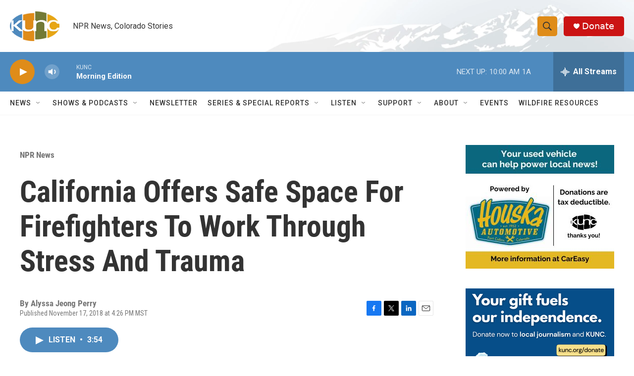

--- FILE ---
content_type: text/html;charset=UTF-8
request_url: https://www.kunc.org/npr-news/2018-11-17/california-offers-safe-space-for-firefighters-to-work-through-stress-and-trauma
body_size: 36734
content:
<!DOCTYPE html>
<html class="ArtP aside" lang="en">
    <head>
    <meta charset="UTF-8">

    

    <style data-cssvarsponyfill="true">
        :root { --siteBgColorInverse: #121212; --primaryTextColorInverse: #ffffff; --secondaryTextColorInverse: #cccccc; --tertiaryTextColorInverse: #cccccc; --headerBgColorInverse: #000000; --headerBorderColorInverse: #858585; --headerTextColorInverse: #ffffff; --secC1_Inverse: #a2a2a2; --secC4_Inverse: #282828; --headerNavBarBgColorInverse: #121212; --headerMenuBgColorInverse: #ffffff; --headerMenuTextColorInverse: #6b2b85; --headerMenuTextColorHoverInverse: #6b2b85; --liveBlogTextColorInverse: #ffffff; --applyButtonColorInverse: #4485D5; --applyButtonTextColorInverse: #4485D5; --siteBgColor: #ffffff; --primaryTextColor: #333333; --secondaryTextColor: #666666; --secC1: #767676; --secC4: #f5f5f5; --secC5: #ffffff; --siteBgColor: #ffffff; --siteInverseBgColor: #000000; --linkColor: #1772b0; --linkHoverColor: #125c8e; --headerBgColor: #ffffff; --headerBgColorInverse: #000000; --headerBorderColor: #e6e6e6; --headerBorderColorInverse: #858585; --tertiaryTextColor: #1c1c1c; --headerTextColor: #333333; --buttonTextColor: #ffffff; --headerNavBarBgColor: #ffffff; --headerNavBarTextColor: #333333; --headerMenuBgColor: #ffffff; --headerMenuTextColor: #333333; --headerMenuTextColorHover: #68ac4d; --liveBlogTextColor: #282829; --applyButtonColor: #194173; --applyButtonTextColor: #2c4273; --primaryColor1: #4e8abe; --primaryColor2: #df8c19; --breakingColor: #ff6f00; --secC2: #cccccc; --secC3: #e6e6e6; --secC5: #ffffff; --linkColor: #1772b0; --linkHoverColor: #125c8e; --donateBGColor: #cb1313; --headerIconColor: #ffffff; --hatButtonBgColor: #ffffff; --hatButtonBgHoverColor: #411c58; --hatButtonBorderColor: #411c58; --hatButtonBorderHoverColor: #ffffff; --hatButtoniconColor: #d62021; --hatButtonTextColor: #411c58; --hatButtonTextHoverColor: #ffffff; --footerTextColor: #ffffff; --footerTextBgColor: #ffffff; --footerPartnersBgColor: #000000; --listBorderColor: #030202; --gridBorderColor: #e6e6e6; --tagButtonBorderColor: #1772b0; --tagButtonTextColor: #1772b0; --breakingTextColor: #ffffff; --sectionTextColor: #ffffff; --contentWidth: 1240px; --primaryHeadlineFont: sans-serif; --secHlFont: sans-serif; --bodyFont: sans-serif; --colorWhite: #ffffff; --colorBlack: #000000;} .fonts-loaded { --primaryHeadlineFont: "Roboto Condensed"; --secHlFont: "Roboto Condensed"; --bodyFont: "Roboto"; --liveBlogBodyFont: "Roboto";}
    </style>

    
    
    <meta name="twitter:card" content="summary_large_image"/>
    
    
    
    
    <meta name="twitter:description" content="Now that wildfires are a year-round problem in California, officials are adding emotional support to the services they provide to firefighters in the field."/>
    
    
    <meta name="twitter:image" content="https://npr.brightspotcdn.com/dims4/default/b3e0256/2147483647/strip/true/crop/4608x2592+1+0/resize/1200x675!/quality/90/?url=https%3A%2F%2Fmedia.npr.org%2Fassets%2Fimg%2F2018%2F11%2F16%2Fap_18320785449235_wide-316239594860841cb73c0e1f4bb367eebb835728.jpg"/>

    
    <meta name="twitter:image:alt" content="A firefighter searches a trailer park destroyed in the Camp Fire on Friday Paradise, Calif."/>
    
    
    
    
    <meta name="twitter:title" content="California Offers Safe Space For Firefighters To Work Through Stress And Trauma"/>
    
<meta name="disqus.shortname" content="npr-kunc">
<meta name="disqus.url" content="https://www.kunc.org/npr-news/2018-11-17/california-offers-safe-space-for-firefighters-to-work-through-stress-and-trauma">
<meta name="disqus.title" content="California Offers Safe Space For Firefighters To Work Through Stress And Trauma">
<meta name="disqus.identifier" content="00000170-4340-d1f3-a978-efe5d8f001fa">
    <meta property="og:title" content="California Offers Safe Space For Firefighters To Work Through Stress And Trauma">

    <meta property="og:url" content="https://www.kunc.org/npr-news/2018-11-17/california-offers-safe-space-for-firefighters-to-work-through-stress-and-trauma">

    <meta property="og:image" content="https://npr.brightspotcdn.com/dims4/default/dd8d586/2147483647/strip/true/crop/4609x2420+0+86/resize/1200x630!/quality/90/?url=https%3A%2F%2Fmedia.npr.org%2Fassets%2Fimg%2F2018%2F11%2F16%2Fap_18320785449235_wide-316239594860841cb73c0e1f4bb367eebb835728.jpg">

    
    <meta property="og:image:url" content="https://npr.brightspotcdn.com/dims4/default/dd8d586/2147483647/strip/true/crop/4609x2420+0+86/resize/1200x630!/quality/90/?url=https%3A%2F%2Fmedia.npr.org%2Fassets%2Fimg%2F2018%2F11%2F16%2Fap_18320785449235_wide-316239594860841cb73c0e1f4bb367eebb835728.jpg">
    
    <meta property="og:image:width" content="1200">
    <meta property="og:image:height" content="630">
    <meta property="og:image:type" content="image/jpeg">
    
    <meta property="og:image:alt" content="A firefighter searches a trailer park destroyed in the Camp Fire on Friday Paradise, Calif.">
    

    <meta property="og:description" content="Now that wildfires are a year-round problem in California, officials are adding emotional support to the services they provide to firefighters in the field.">

    <meta property="og:site_name" content="KUNC">



    <meta property="og:type" content="article">

    <meta property="article:author" content="">

    <meta property="article:published_time" content="2018-11-17T23:26:01">

    <meta property="article:modified_time" content="2020-08-04T19:03:20.306">

    <meta property="article:section" content="NPR News">

    <meta property="article:tag" content="All Things Considered">

    <meta property="article:tag" content="All Things Considered">

    <meta property="fb:app_id" content="486109916141311">




    <link data-cssvarsponyfill="true" class="Webpack-css" rel="stylesheet" href="https://npr.brightspotcdn.com/resource/00000177-1bc0-debb-a57f-dfcf4a950000/styleguide/All.min.0db89f2a608a6b13cec2d9fc84f71c45.gz.css">

    

    <style>.FooterNavigation-items-item {
    display: inline-block
}</style>
<style>[class*='-articleBody'] > ul,
[class*='-articleBody'] > ul ul {
    list-style-type: disc;
}</style>
<style>.readingTime {
  /* Default paragraph styles */
  color: var(--primaryTextColor);
  font-family: "Roboto Condensed", Arial, Helvetica, sans-serif;
  font-size: var(--body-2);
  font-weight: 400;
  line-height: 1.5;
}

.readingTime p {
  border-bottom: 1px solid var(--secC3);
  padding-bottom: 0.75rem;
}

.readingTime p::before {
  /* Clock icon */
  /* Font Awesome Free 6.7.2 by @fontawesome - https://fontawesome.com License - https://fontawesome.com/license/free Copyright 2025 Fonticons, Inc. */
  /* Set the clock icon color in fill, replacing # with %23 */
  background-image: url('data:image/svg+xml,<svg fill="%23231f20" xmlns="http://www.w3.org/2000/svg" viewBox="0 0 512 512"><path d="M464 256A208 208 0 1 1 48 256a208 208 0 1 1 416 0zM0 256a256 256 0 1 0 512 0A256 256 0 1 0 0 256zM232 120l0 136c0 8 4 15.5 10.7 20l96 64c11 7.4 25.9 4.4 33.3-6.7s4.4-25.9-6.7-33.3L280 243.2 280 120c0-13.3-10.7-24-24-24s-24 10.7-24 24z"/></svg>');
  content: '';
  display: inline-block;
  position: relative;
  bottom: -0.25em;
  margin-right: 0.5em;
  margin-left: 0.25em;
  height: 1.25em;
  width: 1.25em;
}

/* Negate the margins added to HtmlModules; add margins back only if the message is present */
.readingTime {
  margin-top: -20px;
  margin-bottom: -20px;
}

.readingTime p {
  margin-top: 40px; /* 20px negative margin + 20px paragraph margin */
  margin-bottom: 40px;
}

@media only screen and (min-width: 768px) {
  .readingTime {
    margin-top: -50px;
    margin-bottom: -50px;
  }

  .readingTime p {
    margin-top: 70px; /* 50px negative margin + 20px paragraph margin */
    margin-bottom: 70px;
  }
}</style>


    <meta name="viewport" content="width=device-width, initial-scale=1, viewport-fit=cover"><title>California Offers Safe Space For Firefighters To Work Through Stress And Trauma | KUNC</title><meta name="description" content="Now that wildfires are a year-round problem in California, officials are adding emotional support to the services they provide to firefighters in the field."><link rel="canonical" href="https://www.kunc.org/npr-news/2018-11-17/california-offers-safe-space-for-firefighters-to-work-through-stress-and-trauma"><meta name="brightspot.contentId" content="00000170-4340-d1f3-a978-efe5d8f001fa"><link rel="apple-touch-icon"sizes="180x180"href="/apple-touch-icon.png"><link rel="icon"type="image/png"href="/favicon-32x32.png"><link rel="icon"type="image/png"href="/favicon-16x16.png">
    
    
    <meta name="brightspot-dataLayer" content="{
  &quot;author&quot; : &quot;Alyssa Jeong Perry&quot;,
  &quot;bspStoryId&quot; : &quot;00000170-4340-d1f3-a978-efe5d8f001fa&quot;,
  &quot;category&quot; : &quot;NPR News&quot;,
  &quot;inlineAudio&quot; : 1,
  &quot;keywords&quot; : &quot;All Things Considered,All Things Considered&quot;,
  &quot;nprCmsSite&quot; : true,
  &quot;nprStoryId&quot; : &quot;668770583&quot;,
  &quot;pageType&quot; : &quot;news-story&quot;,
  &quot;program&quot; : &quot;All Things Considered&quot;,
  &quot;publishedDate&quot; : &quot;2018-11-17T16:26:01Z&quot;,
  &quot;siteName&quot; : &quot;KUNC&quot;,
  &quot;station&quot; : &quot;KUNC&quot;,
  &quot;stationOrgId&quot; : &quot;1177&quot;,
  &quot;storyOrgId&quot; : &quot;&quot;,
  &quot;storyTheme&quot; : &quot;news-story&quot;,
  &quot;storyTitle&quot; : &quot;California Offers Safe Space For Firefighters To Work Through Stress And Trauma&quot;,
  &quot;timezone&quot; : &quot;US/Mountain&quot;,
  &quot;wordCount&quot; : 0,
  &quot;series&quot; : &quot;&quot;
}">
    <script id="brightspot-dataLayer">
        (function () {
            var dataValue = document.head.querySelector('meta[name="brightspot-dataLayer"]').content;
            if (dataValue) {
                window.brightspotDataLayer = JSON.parse(dataValue);
            }
        })();
    </script>

    <link rel="amphtml" href="https://www.kunc.org/npr-news/2018-11-17/california-offers-safe-space-for-firefighters-to-work-through-stress-and-trauma?_amp=true">

    

    
    <script src="https://npr.brightspotcdn.com/resource/00000177-1bc0-debb-a57f-dfcf4a950000/styleguide/All.min.fd8f7fccc526453c829dde80fc7c2ef5.gz.js" async></script>
    

    <!-- no longer used, moved disqus script to be loaded by ps-disqus-comment-module.js to avoid errors --><script type="application/ld+json">{"@context":"http://schema.org","@type":"ListenAction","description":"Now that wildfires are a year-round problem in California, officials are adding emotional support to the services they provide to firefighters in the field.","name":"California Offers Safe Space For Firefighters To Work Through Stress And Trauma"}</script><script>

  window.fbAsyncInit = function() {
      FB.init({
          
              appId : '486109916141311',
          
          xfbml : true,
          version : 'v2.9'
      });
  };

  (function(d, s, id){
     var js, fjs = d.getElementsByTagName(s)[0];
     if (d.getElementById(id)) {return;}
     js = d.createElement(s); js.id = id;
     js.src = "//connect.facebook.net/en_US/sdk.js";
     fjs.parentNode.insertBefore(js, fjs);
   }(document, 'script', 'facebook-jssdk'));
</script>
<meta name="gtm-dataLayer" content="{
  &quot;gtmAuthor&quot; : &quot;Alyssa Jeong Perry&quot;,
  &quot;gtmBspStoryId&quot; : &quot;00000170-4340-d1f3-a978-efe5d8f001fa&quot;,
  &quot;gtmCategory&quot; : &quot;NPR News&quot;,
  &quot;gtmInlineAudio&quot; : 1,
  &quot;gtmKeywords&quot; : &quot;All Things Considered,All Things Considered&quot;,
  &quot;gtmNprCmsSite&quot; : true,
  &quot;gtmNprStoryId&quot; : &quot;668770583&quot;,
  &quot;gtmPageType&quot; : &quot;news-story&quot;,
  &quot;gtmProgram&quot; : &quot;All Things Considered&quot;,
  &quot;gtmPublishedDate&quot; : &quot;2018-11-17T16:26:01Z&quot;,
  &quot;gtmSiteName&quot; : &quot;KUNC&quot;,
  &quot;gtmStation&quot; : &quot;KUNC&quot;,
  &quot;gtmStationOrgId&quot; : &quot;1177&quot;,
  &quot;gtmStoryOrgId&quot; : &quot;&quot;,
  &quot;gtmStoryTheme&quot; : &quot;news-story&quot;,
  &quot;gtmStoryTitle&quot; : &quot;California Offers Safe Space For Firefighters To Work Through Stress And Trauma&quot;,
  &quot;gtmTimezone&quot; : &quot;US/Mountain&quot;,
  &quot;gtmWordCount&quot; : 0,
  &quot;gtmSeries&quot; : &quot;&quot;
}"><script>

    (function () {
        var dataValue = document.head.querySelector('meta[name="gtm-dataLayer"]').content;
        if (dataValue) {
            window.dataLayer = window.dataLayer || [];
            dataValue = JSON.parse(dataValue);
            dataValue['event'] = 'gtmFirstView';
            window.dataLayer.push(dataValue);
        }
    })();

    (function(w,d,s,l,i){w[l]=w[l]||[];w[l].push({'gtm.start':
            new Date().getTime(),event:'gtm.js'});var f=d.getElementsByTagName(s)[0],
        j=d.createElement(s),dl=l!='dataLayer'?'&l='+l:'';j.async=true;j.src=
        'https://www.googletagmanager.com/gtm.js?id='+i+dl;f.parentNode.insertBefore(j,f);
})(window,document,'script','dataLayer','GTM-N39QFDR');</script><script type="application/ld+json">{"@context":"http://schema.org","@type":"NewsArticle","author":[{"@context":"http://schema.org","@type":"Person","name":"Alyssa Jeong Perry"}],"dateModified":"2020-08-04T15:03:20Z","datePublished":"2018-11-17T18:26:01Z","headline":"California Offers Safe Space For Firefighters To Work Through Stress And Trauma","image":{"@context":"http://schema.org","@type":"ImageObject","url":"https://media.npr.org/assets/img/2018/11/16/ap_18320785449235_wide-316239594860841cb73c0e1f4bb367eebb835728.jpg"},"mainEntityOfPage":{"@type":"NewsArticle","@id":"https://www.kunc.org/npr-news/2018-11-17/california-offers-safe-space-for-firefighters-to-work-through-stress-and-trauma"},"publisher":{"@type":"Organization","name":"KUNC","logo":{"@context":"http://schema.org","@type":"ImageObject","height":"60","url":"https://npr.brightspotcdn.com/dims4/default/fff70f6/2147483647/resize/x60/quality/90/?url=http%3A%2F%2Fnpr-brightspot.s3.amazonaws.com%2F27%2F0e%2Fcefb97524d20827bb03b50416f0c%2Fkunc-header-logo.png","width":"100"}}}</script><script async="async" src="https://securepubads.g.doubleclick.net/tag/js/gpt.js"></script>
<script type="text/javascript">
    // Google tag setup
    var googletag = googletag || {};
    googletag.cmd = googletag.cmd || [];

    googletag.cmd.push(function () {
        // @see https://developers.google.com/publisher-tag/reference#googletag.PubAdsService_enableLazyLoad
        googletag.pubads().enableLazyLoad({
            fetchMarginPercent: 100, // fetch and render ads within this % of viewport
            renderMarginPercent: 100,
            mobileScaling: 1  // Same on mobile.
        });

        googletag.pubads().enableSingleRequest()
        googletag.pubads().enableAsyncRendering()
        googletag.pubads().collapseEmptyDivs()
        googletag.pubads().disableInitialLoad()
        googletag.enableServices()
    })
</script>
<script type="application/ld+json">{"@context":"http://schema.org","@type":"BreadcrumbList","itemListElement":[{"@context":"http://schema.org","@type":"ListItem","item":"https://www.kunc.org/npr-news","name":"NPR News","position":"1"}]}</script><script>window.addEventListener('DOMContentLoaded', (event) => {
    window.nulldurationobserver = new MutationObserver(function (mutations) {
        document.querySelectorAll('.StreamPill-duration').forEach(pill => { 
      if (pill.innerText == "LISTENNULL") {
         pill.innerText = "LISTEN"
      } 
    });
      });

      window.nulldurationobserver.observe(document.body, {
        childList: true,
        subtree: true
      });
});
</script>


    <script>
        var head = document.getElementsByTagName('head')
        head = head[0]
        var link = document.createElement('link');
        link.setAttribute('href', 'https://fonts.googleapis.com/css?family=Roboto Condensed|Roboto|Roboto:400,500,700&display=swap');
        var relList = link.relList;

        if (relList && relList.supports('preload')) {
            link.setAttribute('as', 'style');
            link.setAttribute('rel', 'preload');
            link.setAttribute('onload', 'this.rel="stylesheet"');
            link.setAttribute('crossorigin', 'anonymous');
        } else {
            link.setAttribute('rel', 'stylesheet');
        }

        head.appendChild(link);
    </script>
</head>


    <body class="Page-body" data-content-width="1240px">
    <noscript>
    <iframe src="https://www.googletagmanager.com/ns.html?id=GTM-N39QFDR" height="0" width="0" style="display:none;visibility:hidden"></iframe>
</noscript>
        

    <!-- Putting icons here, so we don't have to include in a bunch of -body hbs's -->
<svg xmlns="http://www.w3.org/2000/svg" style="display:none" id="iconsMap1" class="iconsMap">
    <symbol id="play-icon" viewBox="0 0 115 115">
        <polygon points="0,0 115,57.5 0,115" fill="currentColor" />
    </symbol>
    <symbol id="grid" viewBox="0 0 32 32">
            <g>
                <path d="M6.4,5.7 C6.4,6.166669 6.166669,6.4 5.7,6.4 L0.7,6.4 C0.233331,6.4 0,6.166669 0,5.7 L0,0.7 C0,0.233331 0.233331,0 0.7,0 L5.7,0 C6.166669,0 6.4,0.233331 6.4,0.7 L6.4,5.7 Z M19.2,5.7 C19.2,6.166669 18.966669,6.4 18.5,6.4 L13.5,6.4 C13.033331,6.4 12.8,6.166669 12.8,5.7 L12.8,0.7 C12.8,0.233331 13.033331,0 13.5,0 L18.5,0 C18.966669,0 19.2,0.233331 19.2,0.7 L19.2,5.7 Z M32,5.7 C32,6.166669 31.766669,6.4 31.3,6.4 L26.3,6.4 C25.833331,6.4 25.6,6.166669 25.6,5.7 L25.6,0.7 C25.6,0.233331 25.833331,0 26.3,0 L31.3,0 C31.766669,0 32,0.233331 32,0.7 L32,5.7 Z M6.4,18.5 C6.4,18.966669 6.166669,19.2 5.7,19.2 L0.7,19.2 C0.233331,19.2 0,18.966669 0,18.5 L0,13.5 C0,13.033331 0.233331,12.8 0.7,12.8 L5.7,12.8 C6.166669,12.8 6.4,13.033331 6.4,13.5 L6.4,18.5 Z M19.2,18.5 C19.2,18.966669 18.966669,19.2 18.5,19.2 L13.5,19.2 C13.033331,19.2 12.8,18.966669 12.8,18.5 L12.8,13.5 C12.8,13.033331 13.033331,12.8 13.5,12.8 L18.5,12.8 C18.966669,12.8 19.2,13.033331 19.2,13.5 L19.2,18.5 Z M32,18.5 C32,18.966669 31.766669,19.2 31.3,19.2 L26.3,19.2 C25.833331,19.2 25.6,18.966669 25.6,18.5 L25.6,13.5 C25.6,13.033331 25.833331,12.8 26.3,12.8 L31.3,12.8 C31.766669,12.8 32,13.033331 32,13.5 L32,18.5 Z M6.4,31.3 C6.4,31.766669 6.166669,32 5.7,32 L0.7,32 C0.233331,32 0,31.766669 0,31.3 L0,26.3 C0,25.833331 0.233331,25.6 0.7,25.6 L5.7,25.6 C6.166669,25.6 6.4,25.833331 6.4,26.3 L6.4,31.3 Z M19.2,31.3 C19.2,31.766669 18.966669,32 18.5,32 L13.5,32 C13.033331,32 12.8,31.766669 12.8,31.3 L12.8,26.3 C12.8,25.833331 13.033331,25.6 13.5,25.6 L18.5,25.6 C18.966669,25.6 19.2,25.833331 19.2,26.3 L19.2,31.3 Z M32,31.3 C32,31.766669 31.766669,32 31.3,32 L26.3,32 C25.833331,32 25.6,31.766669 25.6,31.3 L25.6,26.3 C25.6,25.833331 25.833331,25.6 26.3,25.6 L31.3,25.6 C31.766669,25.6 32,25.833331 32,26.3 L32,31.3 Z" id=""></path>
            </g>
    </symbol>
    <symbol id="radio-stream" width="18" height="19" viewBox="0 0 18 19">
        <g fill="currentColor" fill-rule="nonzero">
            <path d="M.5 8c-.276 0-.5.253-.5.565v1.87c0 .312.224.565.5.565s.5-.253.5-.565v-1.87C1 8.253.776 8 .5 8zM2.5 8c-.276 0-.5.253-.5.565v1.87c0 .312.224.565.5.565s.5-.253.5-.565v-1.87C3 8.253 2.776 8 2.5 8zM3.5 7c-.276 0-.5.276-.5.617v3.766c0 .34.224.617.5.617s.5-.276.5-.617V7.617C4 7.277 3.776 7 3.5 7zM5.5 6c-.276 0-.5.275-.5.613v5.774c0 .338.224.613.5.613s.5-.275.5-.613V6.613C6 6.275 5.776 6 5.5 6zM6.5 4c-.276 0-.5.26-.5.58v8.84c0 .32.224.58.5.58s.5-.26.5-.58V4.58C7 4.26 6.776 4 6.5 4zM8.5 0c-.276 0-.5.273-.5.61v17.78c0 .337.224.61.5.61s.5-.273.5-.61V.61C9 .273 8.776 0 8.5 0zM9.5 2c-.276 0-.5.274-.5.612v14.776c0 .338.224.612.5.612s.5-.274.5-.612V2.612C10 2.274 9.776 2 9.5 2zM11.5 5c-.276 0-.5.276-.5.616v8.768c0 .34.224.616.5.616s.5-.276.5-.616V5.616c0-.34-.224-.616-.5-.616zM12.5 6c-.276 0-.5.262-.5.584v4.832c0 .322.224.584.5.584s.5-.262.5-.584V6.584c0-.322-.224-.584-.5-.584zM14.5 7c-.276 0-.5.29-.5.647v3.706c0 .357.224.647.5.647s.5-.29.5-.647V7.647C15 7.29 14.776 7 14.5 7zM15.5 8c-.276 0-.5.253-.5.565v1.87c0 .312.224.565.5.565s.5-.253.5-.565v-1.87c0-.312-.224-.565-.5-.565zM17.5 8c-.276 0-.5.253-.5.565v1.87c0 .312.224.565.5.565s.5-.253.5-.565v-1.87c0-.312-.224-.565-.5-.565z"/>
        </g>
    </symbol>
    <symbol id="icon-magnify" viewBox="0 0 31 31">
        <g>
            <path fill-rule="evenodd" d="M22.604 18.89l-.323.566 8.719 8.8L28.255 31l-8.719-8.8-.565.404c-2.152 1.346-4.386 2.018-6.7 2.018-3.39 0-6.284-1.21-8.679-3.632C1.197 18.568 0 15.66 0 12.27c0-3.39 1.197-6.283 3.592-8.678C5.987 1.197 8.88 0 12.271 0c3.39 0 6.283 1.197 8.678 3.592 2.395 2.395 3.593 5.288 3.593 8.679 0 2.368-.646 4.574-1.938 6.62zM19.162 5.77C17.322 3.925 15.089 3 12.46 3c-2.628 0-4.862.924-6.702 2.77C3.92 7.619 3 9.862 3 12.5c0 2.639.92 4.882 2.76 6.73C7.598 21.075 9.832 22 12.46 22c2.629 0 4.862-.924 6.702-2.77C21.054 17.33 22 15.085 22 12.5c0-2.586-.946-4.83-2.838-6.73z"/>
        </g>
    </symbol>
    <symbol id="burger-menu" viewBox="0 0 14 10">
        <g>
            <path fill-rule="evenodd" d="M0 5.5v-1h14v1H0zM0 1V0h14v1H0zm0 9V9h14v1H0z"></path>
        </g>
    </symbol>
    <symbol id="close-x" viewBox="0 0 14 14">
        <g>
            <path fill-rule="nonzero" d="M6.336 7L0 .664.664 0 7 6.336 13.336 0 14 .664 7.664 7 14 13.336l-.664.664L7 7.664.664 14 0 13.336 6.336 7z"></path>
        </g>
    </symbol>
    <symbol id="share-more-arrow" viewBox="0 0 512 512" style="enable-background:new 0 0 512 512;">
        <g>
            <g>
                <path d="M512,241.7L273.643,3.343v156.152c-71.41,3.744-138.015,33.337-188.958,84.28C30.075,298.384,0,370.991,0,448.222v60.436
                    l29.069-52.985c45.354-82.671,132.173-134.027,226.573-134.027c5.986,0,12.004,0.212,18.001,0.632v157.779L512,241.7z
                    M255.642,290.666c-84.543,0-163.661,36.792-217.939,98.885c26.634-114.177,129.256-199.483,251.429-199.483h15.489V78.131
                    l163.568,163.568L304.621,405.267V294.531l-13.585-1.683C279.347,291.401,267.439,290.666,255.642,290.666z"></path>
            </g>
        </g>
    </symbol>
    <symbol id="chevron" viewBox="0 0 100 100">
        <g>
            <path d="M22.4566257,37.2056786 L-21.4456527,71.9511488 C-22.9248661,72.9681457 -24.9073712,72.5311671 -25.8758148,70.9765924 L-26.9788683,69.2027424 C-27.9450684,67.6481676 -27.5292733,65.5646602 -26.0500598,64.5484493 L20.154796,28.2208967 C21.5532435,27.2597011 23.3600078,27.2597011 24.759951,28.2208967 L71.0500598,64.4659264 C72.5292733,65.4829232 72.9450684,67.5672166 71.9788683,69.1217913 L70.8750669,70.8956413 C69.9073712,72.4502161 67.9241183,72.8848368 66.4449048,71.8694118 L22.4566257,37.2056786 Z" id="Transparent-Chevron" transform="translate(22.500000, 50.000000) rotate(90.000000) translate(-22.500000, -50.000000) "></path>
        </g>
    </symbol>
</svg>

<svg xmlns="http://www.w3.org/2000/svg" style="display:none" id="iconsMap2" class="iconsMap">
    <symbol id="mono-icon-facebook" viewBox="0 0 10 19">
        <path fill-rule="evenodd" d="M2.707 18.25V10.2H0V7h2.707V4.469c0-1.336.375-2.373 1.125-3.112C4.582.62 5.578.25 6.82.25c1.008 0 1.828.047 2.461.14v2.848H7.594c-.633 0-1.067.14-1.301.422-.188.235-.281.61-.281 1.125V7H9l-.422 3.2H6.012v8.05H2.707z"></path>
    </symbol>
    <symbol id="mono-icon-instagram" viewBox="0 0 17 17">
        <g>
            <path fill-rule="evenodd" d="M8.281 4.207c.727 0 1.4.182 2.022.545a4.055 4.055 0 0 1 1.476 1.477c.364.62.545 1.294.545 2.021 0 .727-.181 1.4-.545 2.021a4.055 4.055 0 0 1-1.476 1.477 3.934 3.934 0 0 1-2.022.545c-.726 0-1.4-.182-2.021-.545a4.055 4.055 0 0 1-1.477-1.477 3.934 3.934 0 0 1-.545-2.021c0-.727.182-1.4.545-2.021A4.055 4.055 0 0 1 6.26 4.752a3.934 3.934 0 0 1 2.021-.545zm0 6.68a2.54 2.54 0 0 0 1.864-.774 2.54 2.54 0 0 0 .773-1.863 2.54 2.54 0 0 0-.773-1.863 2.54 2.54 0 0 0-1.864-.774 2.54 2.54 0 0 0-1.863.774 2.54 2.54 0 0 0-.773 1.863c0 .727.257 1.348.773 1.863a2.54 2.54 0 0 0 1.863.774zM13.45 4.03c-.023.258-.123.48-.299.668a.856.856 0 0 1-.65.281.913.913 0 0 1-.668-.28.913.913 0 0 1-.281-.669c0-.258.094-.48.281-.668a.913.913 0 0 1 .668-.28c.258 0 .48.093.668.28.187.188.281.41.281.668zm2.672.95c.023.656.035 1.746.035 3.269 0 1.523-.017 2.62-.053 3.287-.035.668-.134 1.248-.298 1.74a4.098 4.098 0 0 1-.967 1.53 4.098 4.098 0 0 1-1.53.966c-.492.164-1.072.264-1.74.3-.668.034-1.763.052-3.287.052-1.523 0-2.619-.018-3.287-.053-.668-.035-1.248-.146-1.74-.334a3.747 3.747 0 0 1-1.53-.931 4.098 4.098 0 0 1-.966-1.53c-.164-.492-.264-1.072-.299-1.74C.424 10.87.406 9.773.406 8.25S.424 5.63.46 4.963c.035-.668.135-1.248.299-1.74.21-.586.533-1.096.967-1.53A4.098 4.098 0 0 1 3.254.727c.492-.164 1.072-.264 1.74-.3C5.662.394 6.758.376 8.281.376c1.524 0 2.62.018 3.287.053.668.035 1.248.135 1.74.299a4.098 4.098 0 0 1 2.496 2.496c.165.492.27 1.078.317 1.757zm-1.687 7.91c.14-.399.234-1.032.28-1.899.024-.515.036-1.242.036-2.18V7.689c0-.961-.012-1.688-.035-2.18-.047-.89-.14-1.524-.281-1.899a2.537 2.537 0 0 0-1.512-1.511c-.375-.14-1.008-.235-1.899-.282a51.292 51.292 0 0 0-2.18-.035H7.72c-.938 0-1.664.012-2.18.035-.867.047-1.5.141-1.898.282a2.537 2.537 0 0 0-1.512 1.511c-.14.375-.234 1.008-.281 1.899a51.292 51.292 0 0 0-.036 2.18v1.125c0 .937.012 1.664.036 2.18.047.866.14 1.5.28 1.898.306.726.81 1.23 1.513 1.511.398.141 1.03.235 1.898.282.516.023 1.242.035 2.18.035h1.125c.96 0 1.687-.012 2.18-.035.89-.047 1.523-.141 1.898-.282.726-.304 1.23-.808 1.512-1.511z"></path>
        </g>
    </symbol>
    <symbol id="mono-icon-email" viewBox="0 0 512 512">
        <g>
            <path d="M67,148.7c11,5.8,163.8,89.1,169.5,92.1c5.7,3,11.5,4.4,20.5,4.4c9,0,14.8-1.4,20.5-4.4c5.7-3,158.5-86.3,169.5-92.1
                c4.1-2.1,11-5.9,12.5-10.2c2.6-7.6-0.2-10.5-11.3-10.5H257H65.8c-11.1,0-13.9,3-11.3,10.5C56,142.9,62.9,146.6,67,148.7z"></path>
            <path d="M455.7,153.2c-8.2,4.2-81.8,56.6-130.5,88.1l82.2,92.5c2,2,2.9,4.4,1.8,5.6c-1.2,1.1-3.8,0.5-5.9-1.4l-98.6-83.2
                c-14.9,9.6-25.4,16.2-27.2,17.2c-7.7,3.9-13.1,4.4-20.5,4.4c-7.4,0-12.8-0.5-20.5-4.4c-1.9-1-12.3-7.6-27.2-17.2l-98.6,83.2
                c-2,2-4.7,2.6-5.9,1.4c-1.2-1.1-0.3-3.6,1.7-5.6l82.1-92.5c-48.7-31.5-123.1-83.9-131.3-88.1c-8.8-4.5-9.3,0.8-9.3,4.9
                c0,4.1,0,205,0,205c0,9.3,13.7,20.9,23.5,20.9H257h185.5c9.8,0,21.5-11.7,21.5-20.9c0,0,0-201,0-205
                C464,153.9,464.6,148.7,455.7,153.2z"></path>
        </g>
    </symbol>
    <symbol id="default-image" width="24" height="24" viewBox="0 0 24 24" fill="none" stroke="currentColor" stroke-width="2" stroke-linecap="round" stroke-linejoin="round" class="feather feather-image">
        <rect x="3" y="3" width="18" height="18" rx="2" ry="2"></rect>
        <circle cx="8.5" cy="8.5" r="1.5"></circle>
        <polyline points="21 15 16 10 5 21"></polyline>
    </symbol>
    <symbol id="icon-email" width="18px" viewBox="0 0 20 14">
        <g id="Symbols" stroke="none" stroke-width="1" fill="none" fill-rule="evenodd" stroke-linecap="round" stroke-linejoin="round">
            <g id="social-button-bar" transform="translate(-125.000000, -8.000000)" stroke="#000000">
                <g id="Group-2" transform="translate(120.000000, 0.000000)">
                    <g id="envelope" transform="translate(6.000000, 9.000000)">
                        <path d="M17.5909091,10.6363636 C17.5909091,11.3138182 17.0410909,11.8636364 16.3636364,11.8636364 L1.63636364,11.8636364 C0.958909091,11.8636364 0.409090909,11.3138182 0.409090909,10.6363636 L0.409090909,1.63636364 C0.409090909,0.958090909 0.958909091,0.409090909 1.63636364,0.409090909 L16.3636364,0.409090909 C17.0410909,0.409090909 17.5909091,0.958090909 17.5909091,1.63636364 L17.5909091,10.6363636 L17.5909091,10.6363636 Z" id="Stroke-406"></path>
                        <polyline id="Stroke-407" points="17.1818182 0.818181818 9 7.36363636 0.818181818 0.818181818"></polyline>
                    </g>
                </g>
            </g>
        </g>
    </symbol>
    <symbol id="mono-icon-print" viewBox="0 0 12 12">
        <g fill-rule="evenodd">
            <path fill-rule="nonzero" d="M9 10V7H3v3H1a1 1 0 0 1-1-1V4a1 1 0 0 1 1-1h10a1 1 0 0 1 1 1v3.132A2.868 2.868 0 0 1 9.132 10H9zm.5-4.5a1 1 0 1 0 0-2 1 1 0 0 0 0 2zM3 0h6v2H3z"></path>
            <path d="M4 8h4v4H4z"></path>
        </g>
    </symbol>
    <symbol id="mono-icon-copylink" viewBox="0 0 12 12">
        <g fill-rule="evenodd">
            <path d="M10.199 2.378c.222.205.4.548.465.897.062.332.016.614-.132.774L8.627 6.106c-.187.203-.512.232-.75-.014a.498.498 0 0 0-.706.028.499.499 0 0 0 .026.706 1.509 1.509 0 0 0 2.165-.04l1.903-2.06c.37-.398.506-.98.382-1.636-.105-.557-.392-1.097-.77-1.445L9.968.8C9.591.452 9.03.208 8.467.145 7.803.072 7.233.252 6.864.653L4.958 2.709a1.509 1.509 0 0 0 .126 2.161.5.5 0 1 0 .68-.734c-.264-.218-.26-.545-.071-.747L7.597 1.33c.147-.16.425-.228.76-.19.353.038.71.188.931.394l.91.843.001.001zM1.8 9.623c-.222-.205-.4-.549-.465-.897-.062-.332-.016-.614.132-.774l1.905-2.057c.187-.203.512-.232.75.014a.498.498 0 0 0 .706-.028.499.499 0 0 0-.026-.706 1.508 1.508 0 0 0-2.165.04L.734 7.275c-.37.399-.506.98-.382 1.637.105.557.392 1.097.77 1.445l.91.843c.376.35.937.594 1.5.656.664.073 1.234-.106 1.603-.507L7.04 9.291a1.508 1.508 0 0 0-.126-2.16.5.5 0 0 0-.68.734c.264.218.26.545.071.747l-1.904 2.057c-.147.16-.425.228-.76.191-.353-.038-.71-.188-.931-.394l-.91-.843z"></path>
            <path d="M8.208 3.614a.5.5 0 0 0-.707.028L3.764 7.677a.5.5 0 0 0 .734.68L8.235 4.32a.5.5 0 0 0-.027-.707"></path>
        </g>
    </symbol>
    <symbol id="mono-icon-linkedin" viewBox="0 0 16 17">
        <g fill-rule="evenodd">
            <path d="M3.734 16.125H.464V5.613h3.27zM2.117 4.172c-.515 0-.96-.188-1.336-.563A1.825 1.825 0 0 1 .22 2.273c0-.515.187-.96.562-1.335.375-.375.82-.563 1.336-.563.516 0 .961.188 1.336.563.375.375.563.82.563 1.335 0 .516-.188.961-.563 1.336-.375.375-.82.563-1.336.563zM15.969 16.125h-3.27v-5.133c0-.844-.07-1.453-.21-1.828-.259-.633-.762-.95-1.512-.95s-1.278.282-1.582.845c-.235.421-.352 1.043-.352 1.863v5.203H5.809V5.613h3.128v1.442h.036c.234-.469.609-.856 1.125-1.16.562-.375 1.218-.563 1.968-.563 1.524 0 2.59.48 3.2 1.441.468.774.703 1.97.703 3.586v5.766z"></path>
        </g>
    </symbol>
    <symbol id="mono-icon-pinterest" viewBox="0 0 512 512">
        <g>
            <path d="M256,32C132.3,32,32,132.3,32,256c0,91.7,55.2,170.5,134.1,205.2c-0.6-15.6-0.1-34.4,3.9-51.4
                c4.3-18.2,28.8-122.1,28.8-122.1s-7.2-14.3-7.2-35.4c0-33.2,19.2-58,43.2-58c20.4,0,30.2,15.3,30.2,33.6
                c0,20.5-13.1,51.1-19.8,79.5c-5.6,23.8,11.9,43.1,35.4,43.1c42.4,0,71-54.5,71-119.1c0-49.1-33.1-85.8-93.2-85.8
                c-67.9,0-110.3,50.7-110.3,107.3c0,19.5,5.8,33.3,14.8,43.9c4.1,4.9,4.7,6.9,3.2,12.5c-1.1,4.1-3.5,14-4.6,18
                c-1.5,5.7-6.1,7.7-11.2,5.6c-31.3-12.8-45.9-47-45.9-85.6c0-63.6,53.7-139.9,160.1-139.9c85.5,0,141.8,61.9,141.8,128.3
                c0,87.9-48.9,153.5-120.9,153.5c-24.2,0-46.9-13.1-54.7-27.9c0,0-13,51.6-15.8,61.6c-4.7,17.3-14,34.5-22.5,48
                c20.1,5.9,41.4,9.2,63.5,9.2c123.7,0,224-100.3,224-224C480,132.3,379.7,32,256,32z"></path>
        </g>
    </symbol>
    <symbol id="mono-icon-tumblr" viewBox="0 0 512 512">
        <g>
            <path d="M321.2,396.3c-11.8,0-22.4-2.8-31.5-8.3c-6.9-4.1-11.5-9.6-14-16.4c-2.6-6.9-3.6-22.3-3.6-46.4V224h96v-64h-96V48h-61.9
                c-2.7,21.5-7.5,44.7-14.5,58.6c-7,13.9-14,25.8-25.6,35.7c-11.6,9.9-25.6,17.9-41.9,23.3V224h48v140.4c0,19,2,33.5,5.9,43.5
                c4,10,11.1,19.5,21.4,28.4c10.3,8.9,22.8,15.7,37.3,20.5c14.6,4.8,31.4,7.2,50.4,7.2c16.7,0,30.3-1.7,44.7-5.1
                c14.4-3.4,30.5-9.3,48.2-17.6v-65.6C363.2,389.4,342.3,396.3,321.2,396.3z"></path>
        </g>
    </symbol>
    <symbol id="mono-icon-twitter" viewBox="0 0 1200 1227">
        <g>
            <path d="M714.163 519.284L1160.89 0H1055.03L667.137 450.887L357.328 0H0L468.492 681.821L0 1226.37H105.866L515.491
            750.218L842.672 1226.37H1200L714.137 519.284H714.163ZM569.165 687.828L521.697 619.934L144.011 79.6944H306.615L611.412
            515.685L658.88 583.579L1055.08 1150.3H892.476L569.165 687.854V687.828Z" fill="white"></path>
        </g>
    </symbol>
    <symbol id="mono-icon-youtube" viewBox="0 0 512 512">
        <g>
            <path fill-rule="evenodd" d="M508.6,148.8c0-45-33.1-81.2-74-81.2C379.2,65,322.7,64,265,64c-3,0-6,0-9,0s-6,0-9,0c-57.6,0-114.2,1-169.6,3.6
                c-40.8,0-73.9,36.4-73.9,81.4C1,184.6-0.1,220.2,0,255.8C-0.1,291.4,1,327,3.4,362.7c0,45,33.1,81.5,73.9,81.5
                c58.2,2.7,117.9,3.9,178.6,3.8c60.8,0.2,120.3-1,178.6-3.8c40.9,0,74-36.5,74-81.5c2.4-35.7,3.5-71.3,3.4-107
                C512.1,220.1,511,184.5,508.6,148.8z M207,353.9V157.4l145,98.2L207,353.9z"></path>
        </g>
    </symbol>
    <symbol id="mono-icon-flipboard" viewBox="0 0 500 500">
        <g>
            <path d="M0,0V500H500V0ZM400,200H300V300H200V400H100V100H400Z"></path>
        </g>
    </symbol>
    <symbol id="mono-icon-bluesky" viewBox="0 0 568 501">
        <g>
            <path d="M123.121 33.6637C188.241 82.5526 258.281 181.681 284 234.873C309.719 181.681 379.759 82.5526 444.879
            33.6637C491.866 -1.61183 568 -28.9064 568 57.9464C568 75.2916 558.055 203.659 552.222 224.501C531.947 296.954
            458.067 315.434 392.347 304.249C507.222 323.8 536.444 388.56 473.333 453.32C353.473 576.312 301.061 422.461
            287.631 383.039C285.169 375.812 284.017 372.431 284 375.306C283.983 372.431 282.831 375.812 280.369 383.039C266.939
            422.461 214.527 576.312 94.6667 453.32C31.5556 388.56 60.7778 323.8 175.653 304.249C109.933 315.434 36.0535
            296.954 15.7778 224.501C9.94525 203.659 0 75.2916 0 57.9464C0 -28.9064 76.1345 -1.61183 123.121 33.6637Z"
            fill="white">
            </path>
        </g>
    </symbol>
    <symbol id="mono-icon-threads" viewBox="0 0 192 192">
        <g>
            <path d="M141.537 88.9883C140.71 88.5919 139.87 88.2104 139.019 87.8451C137.537 60.5382 122.616 44.905 97.5619 44.745C97.4484 44.7443 97.3355 44.7443 97.222 44.7443C82.2364 44.7443 69.7731 51.1409 62.102 62.7807L75.881 72.2328C81.6116 63.5383 90.6052 61.6848 97.2286 61.6848C97.3051 61.6848 97.3819 61.6848 97.4576 61.6855C105.707 61.7381 111.932 64.1366 115.961 68.814C118.893 72.2193 120.854 76.925 121.825 82.8638C114.511 81.6207 106.601 81.2385 98.145 81.7233C74.3247 83.0954 59.0111 96.9879 60.0396 116.292C60.5615 126.084 65.4397 134.508 73.775 140.011C80.8224 144.663 89.899 146.938 99.3323 146.423C111.79 145.74 121.563 140.987 128.381 132.296C133.559 125.696 136.834 117.143 138.28 106.366C144.217 109.949 148.617 114.664 151.047 120.332C155.179 129.967 155.42 145.8 142.501 158.708C131.182 170.016 117.576 174.908 97.0135 175.059C74.2042 174.89 56.9538 167.575 45.7381 153.317C35.2355 139.966 29.8077 120.682 29.6052 96C29.8077 71.3178 35.2355 52.0336 45.7381 38.6827C56.9538 24.4249 74.2039 17.11 97.0132 16.9405C119.988 17.1113 137.539 24.4614 149.184 38.788C154.894 45.8136 159.199 54.6488 162.037 64.9503L178.184 60.6422C174.744 47.9622 169.331 37.0357 161.965 27.974C147.036 9.60668 125.202 0.195148 97.0695 0H96.9569C68.8816 0.19447 47.2921 9.6418 32.7883 28.0793C19.8819 44.4864 13.2244 67.3157 13.0007 95.9325L13 96L13.0007 96.0675C13.2244 124.684 19.8819 147.514 32.7883 163.921C47.2921 182.358 68.8816 191.806 96.9569 192H97.0695C122.03 191.827 139.624 185.292 154.118 170.811C173.081 151.866 172.51 128.119 166.26 113.541C161.776 103.087 153.227 94.5962 141.537 88.9883ZM98.4405 129.507C88.0005 130.095 77.1544 125.409 76.6196 115.372C76.2232 107.93 81.9158 99.626 99.0812 98.6368C101.047 98.5234 102.976 98.468 104.871 98.468C111.106 98.468 116.939 99.0737 122.242 100.233C120.264 124.935 108.662 128.946 98.4405 129.507Z" fill="white"></path>
        </g>
    </symbol>
 </svg>

<svg xmlns="http://www.w3.org/2000/svg" style="display:none" id="iconsMap3" class="iconsMap">
    <symbol id="volume-mute" x="0px" y="0px" viewBox="0 0 24 24" style="enable-background:new 0 0 24 24;">
        <polygon fill="currentColor" points="11,5 6,9 2,9 2,15 6,15 11,19 "/>
        <line style="fill:none;stroke:currentColor;stroke-width:2;stroke-linecap:round;stroke-linejoin:round;" x1="23" y1="9" x2="17" y2="15"/>
        <line style="fill:none;stroke:currentColor;stroke-width:2;stroke-linecap:round;stroke-linejoin:round;" x1="17" y1="9" x2="23" y2="15"/>
    </symbol>
    <symbol id="volume-low" x="0px" y="0px" viewBox="0 0 24 24" style="enable-background:new 0 0 24 24;" xml:space="preserve">
        <polygon fill="currentColor" points="11,5 6,9 2,9 2,15 6,15 11,19 "/>
    </symbol>
    <symbol id="volume-mid" x="0px" y="0px" viewBox="0 0 24 24" style="enable-background:new 0 0 24 24;">
        <polygon fill="currentColor" points="11,5 6,9 2,9 2,15 6,15 11,19 "/>
        <path style="fill:none;stroke:currentColor;stroke-width:2;stroke-linecap:round;stroke-linejoin:round;" d="M15.5,8.5c2,2,2,5.1,0,7.1"/>
    </symbol>
    <symbol id="volume-high" x="0px" y="0px" viewBox="0 0 24 24" style="enable-background:new 0 0 24 24;">
        <polygon fill="currentColor" points="11,5 6,9 2,9 2,15 6,15 11,19 "/>
        <path style="fill:none;stroke:currentColor;stroke-width:2;stroke-linecap:round;stroke-linejoin:round;" d="M19.1,4.9c3.9,3.9,3.9,10.2,0,14.1 M15.5,8.5c2,2,2,5.1,0,7.1"/>
    </symbol>
    <symbol id="pause-icon" viewBox="0 0 12 16">
        <rect x="0" y="0" width="4" height="16" fill="currentColor"></rect>
        <rect x="8" y="0" width="4" height="16" fill="currentColor"></rect>
    </symbol>
    <symbol id="heart" viewBox="0 0 24 24">
        <g>
            <path d="M12 4.435c-1.989-5.399-12-4.597-12 3.568 0 4.068 3.06 9.481 12 14.997 8.94-5.516 12-10.929 12-14.997 0-8.118-10-8.999-12-3.568z"/>
        </g>
    </symbol>
    <symbol id="icon-location" width="24" height="24" viewBox="0 0 24 24" fill="currentColor" stroke="currentColor" stroke-width="2" stroke-linecap="round" stroke-linejoin="round" class="feather feather-map-pin">
        <path d="M21 10c0 7-9 13-9 13s-9-6-9-13a9 9 0 0 1 18 0z" fill="currentColor" fill-opacity="1"></path>
        <circle cx="12" cy="10" r="5" fill="#ffffff"></circle>
    </symbol>
    <symbol id="icon-ticket" width="23px" height="15px" viewBox="0 0 23 15">
        <g stroke="none" stroke-width="1" fill="none" fill-rule="evenodd">
            <g transform="translate(-625.000000, -1024.000000)">
                <g transform="translate(625.000000, 1024.000000)">
                    <path d="M0,12.057377 L0,3.94262296 C0.322189879,4.12588308 0.696256938,4.23076923 1.0952381,4.23076923 C2.30500469,4.23076923 3.28571429,3.26645946 3.28571429,2.07692308 C3.28571429,1.68461385 3.17904435,1.31680209 2.99266757,1 L20.0073324,1 C19.8209556,1.31680209 19.7142857,1.68461385 19.7142857,2.07692308 C19.7142857,3.26645946 20.6949953,4.23076923 21.9047619,4.23076923 C22.3037431,4.23076923 22.6778101,4.12588308 23,3.94262296 L23,12.057377 C22.6778101,11.8741169 22.3037431,11.7692308 21.9047619,11.7692308 C20.6949953,11.7692308 19.7142857,12.7335405 19.7142857,13.9230769 C19.7142857,14.3153862 19.8209556,14.6831979 20.0073324,15 L2.99266757,15 C3.17904435,14.6831979 3.28571429,14.3153862 3.28571429,13.9230769 C3.28571429,12.7335405 2.30500469,11.7692308 1.0952381,11.7692308 C0.696256938,11.7692308 0.322189879,11.8741169 -2.13162821e-14,12.057377 Z" fill="currentColor"></path>
                    <path d="M14.5,0.533333333 L14.5,15.4666667" stroke="#FFFFFF" stroke-linecap="square" stroke-dasharray="2"></path>
                </g>
            </g>
        </g>
    </symbol>
    <symbol id="icon-refresh" width="24" height="24" viewBox="0 0 24 24" fill="none" stroke="currentColor" stroke-width="2" stroke-linecap="round" stroke-linejoin="round" class="feather feather-refresh-cw">
        <polyline points="23 4 23 10 17 10"></polyline>
        <polyline points="1 20 1 14 7 14"></polyline>
        <path d="M3.51 9a9 9 0 0 1 14.85-3.36L23 10M1 14l4.64 4.36A9 9 0 0 0 20.49 15"></path>
    </symbol>

    <symbol>
    <g id="mono-icon-link-post" stroke="none" stroke-width="1" fill="none" fill-rule="evenodd">
        <g transform="translate(-313.000000, -10148.000000)" fill="#000000" fill-rule="nonzero">
            <g transform="translate(306.000000, 10142.000000)">
                <path d="M14.0614027,11.2506973 L14.3070318,11.2618997 C15.6181751,11.3582102 16.8219637,12.0327684 17.6059678,13.1077805 C17.8500396,13.4424472 17.7765978,13.9116075 17.441931,14.1556793 C17.1072643,14.3997511 16.638104,14.3263093 16.3940322,13.9916425 C15.8684436,13.270965 15.0667922,12.8217495 14.1971448,12.7578692 C13.3952042,12.6989624 12.605753,12.9728728 12.0021966,13.5148801 L11.8552806,13.6559298 L9.60365896,15.9651545 C8.45118119,17.1890154 8.4677248,19.1416686 9.64054436,20.3445766 C10.7566428,21.4893084 12.5263723,21.5504727 13.7041492,20.5254372 L13.8481981,20.3916503 L15.1367586,19.070032 C15.4259192,18.7734531 15.9007548,18.7674393 16.1973338,19.0565998 C16.466951,19.3194731 16.4964317,19.7357968 16.282313,20.0321436 L16.2107659,20.117175 L14.9130245,21.4480474 C13.1386707,23.205741 10.3106091,23.1805355 8.5665371,21.3917196 C6.88861294,19.6707486 6.81173139,16.9294487 8.36035888,15.1065701 L8.5206409,14.9274155 L10.7811785,12.6088842 C11.6500838,11.7173642 12.8355419,11.2288664 14.0614027,11.2506973 Z M22.4334629,7.60828039 C24.1113871,9.32925141 24.1882686,12.0705513 22.6396411,13.8934299 L22.4793591,14.0725845 L20.2188215,16.3911158 C19.2919892,17.3420705 18.0049901,17.8344754 16.6929682,17.7381003 C15.3818249,17.6417898 14.1780363,16.9672316 13.3940322,15.8922195 C13.1499604,15.5575528 13.2234022,15.0883925 13.558069,14.8443207 C13.8927357,14.6002489 14.361896,14.6736907 14.6059678,15.0083575 C15.1315564,15.729035 15.9332078,16.1782505 16.8028552,16.2421308 C17.6047958,16.3010376 18.394247,16.0271272 18.9978034,15.4851199 L19.1447194,15.3440702 L21.396341,13.0348455 C22.5488188,11.8109846 22.5322752,9.85833141 21.3594556,8.65542337 C20.2433572,7.51069163 18.4736277,7.44952726 17.2944986,8.47594561 L17.1502735,8.60991269 L15.8541776,9.93153101 C15.5641538,10.2272658 15.0893026,10.2318956 14.7935678,9.94187181 C14.524718,9.67821384 14.4964508,9.26180596 14.7114324,8.96608447 L14.783227,8.88126205 L16.0869755,7.55195256 C17.8613293,5.79425896 20.6893909,5.81946452 22.4334629,7.60828039 Z" id="Icon-Link"></path>
            </g>
        </g>
    </g>
    </symbol>
    <symbol id="icon-passport-badge" viewBox="0 0 80 80">
        <g fill="none" fill-rule="evenodd">
            <path fill="#5680FF" d="M0 0L80 0 0 80z" transform="translate(-464.000000, -281.000000) translate(100.000000, 180.000000) translate(364.000000, 101.000000)"/>
            <g fill="#FFF" fill-rule="nonzero">
                <path d="M17.067 31.676l-3.488-11.143-11.144-3.488 11.144-3.488 3.488-11.144 3.488 11.166 11.143 3.488-11.143 3.466-3.488 11.143zm4.935-19.567l1.207.373 2.896-4.475-4.497 2.895.394 1.207zm-9.871 0l.373-1.207-4.497-2.895 2.895 4.475 1.229-.373zm9.871 9.893l-.373 1.207 4.497 2.896-2.895-4.497-1.229.394zm-9.871 0l-1.207-.373-2.895 4.497 4.475-2.895-.373-1.229zm22.002-4.935c0 9.41-7.634 17.066-17.066 17.066C7.656 34.133 0 26.5 0 17.067 0 7.634 7.634 0 17.067 0c9.41 0 17.066 7.634 17.066 17.067zm-2.435 0c0-8.073-6.559-14.632-14.631-14.632-8.073 0-14.632 6.559-14.632 14.632 0 8.072 6.559 14.631 14.632 14.631 8.072-.022 14.631-6.58 14.631-14.631z" transform="translate(-464.000000, -281.000000) translate(100.000000, 180.000000) translate(364.000000, 101.000000) translate(6.400000, 6.400000)"/>
            </g>
        </g>
    </symbol>
    <symbol id="icon-passport-badge-circle" viewBox="0 0 45 45">
        <g fill="none" fill-rule="evenodd">
            <circle cx="23.5" cy="23" r="20.5" fill="#5680FF"/>
            <g fill="#FFF" fill-rule="nonzero">
                <path d="M17.067 31.676l-3.488-11.143-11.144-3.488 11.144-3.488 3.488-11.144 3.488 11.166 11.143 3.488-11.143 3.466-3.488 11.143zm4.935-19.567l1.207.373 2.896-4.475-4.497 2.895.394 1.207zm-9.871 0l.373-1.207-4.497-2.895 2.895 4.475 1.229-.373zm9.871 9.893l-.373 1.207 4.497 2.896-2.895-4.497-1.229.394zm-9.871 0l-1.207-.373-2.895 4.497 4.475-2.895-.373-1.229zm22.002-4.935c0 9.41-7.634 17.066-17.066 17.066C7.656 34.133 0 26.5 0 17.067 0 7.634 7.634 0 17.067 0c9.41 0 17.066 7.634 17.066 17.067zm-2.435 0c0-8.073-6.559-14.632-14.631-14.632-8.073 0-14.632 6.559-14.632 14.632 0 8.072 6.559 14.631 14.632 14.631 8.072-.022 14.631-6.58 14.631-14.631z" transform="translate(-464.000000, -281.000000) translate(100.000000, 180.000000) translate(364.000000, 101.000000) translate(6.400000, 6.400000)"/>
            </g>
        </g>
    </symbol>
    <symbol id="icon-pbs-charlotte-passport-navy" viewBox="0 0 401 42">
        <g fill="none" fill-rule="evenodd">
            <g transform="translate(-91.000000, -1361.000000) translate(89.000000, 1275.000000) translate(2.828125, 86.600000) translate(217.623043, -0.000000)">
                <circle cx="20.435" cy="20.435" r="20.435" fill="#5680FF"/>
                <path fill="#FFF" fill-rule="nonzero" d="M20.435 36.115l-3.743-11.96-11.96-3.743 11.96-3.744 3.743-11.96 3.744 11.984 11.96 3.743-11.96 3.72-3.744 11.96zm5.297-21l1.295.4 3.108-4.803-4.826 3.108.423 1.295zm-10.594 0l.4-1.295-4.826-3.108 3.108 4.803 1.318-.4zm10.594 10.617l-.4 1.295 4.826 3.108-3.107-4.826-1.319.423zm-10.594 0l-1.295-.4-3.107 4.826 4.802-3.107-.4-1.319zm23.614-5.297c0 10.1-8.193 18.317-18.317 18.317-10.1 0-18.316-8.193-18.316-18.317 0-10.123 8.193-18.316 18.316-18.316 10.1 0 18.317 8.193 18.317 18.316zm-2.614 0c0-8.664-7.039-15.703-15.703-15.703S4.732 11.772 4.732 20.435c0 8.664 7.04 15.703 15.703 15.703 8.664-.023 15.703-7.063 15.703-15.703z"/>
            </g>
            <path fill="currentColor" fill-rule="nonzero" d="M4.898 31.675v-8.216h2.1c2.866 0 5.075-.658 6.628-1.975 1.554-1.316 2.33-3.217 2.33-5.703 0-2.39-.729-4.19-2.187-5.395-1.46-1.206-3.59-1.81-6.391-1.81H0v23.099h4.898zm1.611-12.229H4.898V12.59h2.227c1.338 0 2.32.274 2.947.821.626.548.94 1.396.94 2.544 0 1.137-.374 2.004-1.122 2.599-.748.595-1.875.892-3.38.892zm22.024 12.229c2.612 0 4.68-.59 6.201-1.77 1.522-1.18 2.283-2.823 2.283-4.93 0-1.484-.324-2.674-.971-3.57-.648-.895-1.704-1.506-3.168-1.832v-.158c1.074-.18 1.935-.711 2.583-1.596.648-.885.972-2.017.972-3.397 0-2.032-.74-3.515-2.22-4.447-1.48-.932-3.858-1.398-7.133-1.398H19.89v23.098h8.642zm-.9-13.95h-2.844V12.59h2.575c1.401 0 2.425.192 3.073.576.648.385.972 1.02.972 1.904 0 .948-.298 1.627-.893 2.038-.595.41-1.556.616-2.883.616zm.347 9.905H24.79v-6.02h3.033c2.739 0 4.108.96 4.108 2.876 0 1.064-.321 1.854-.964 2.37-.642.516-1.638.774-2.986.774zm18.343 4.36c2.676 0 4.764-.6 6.265-1.8 1.5-1.201 2.251-2.844 2.251-4.93 0-1.506-.4-2.778-1.2-3.815-.801-1.038-2.281-2.072-4.44-3.105-1.633-.779-2.668-1.319-3.105-1.619-.437-.3-.755-.61-.955-.932-.2-.321-.3-.698-.3-1.13 0-.695.247-1.258.742-1.69.495-.432 1.206-.648 2.133-.648.78 0 1.572.1 2.377.3.806.2 1.825.553 3.058 1.059l1.58-3.808c-1.19-.516-2.33-.916-3.421-1.2-1.09-.285-2.236-.427-3.436-.427-2.444 0-4.358.585-5.743 1.754-1.385 1.169-2.078 2.775-2.078 4.818 0 1.085.211 2.033.632 2.844.422.811.985 1.522 1.69 2.133.706.61 1.765 1.248 3.176 1.912 1.506.716 2.504 1.237 2.994 1.564.49.326.861.666 1.114 1.019.253.353.38.755.38 1.208 0 .811-.288 1.422-.862 1.833-.574.41-1.398.616-2.472.616-.896 0-1.883-.142-2.963-.426-1.08-.285-2.398-.775-3.957-1.47v4.55c1.896.927 4.076 1.39 6.54 1.39zm29.609 0c2.338 0 4.455-.394 6.351-1.184v-4.108c-2.307.811-4.27 1.216-5.893 1.216-3.865 0-5.798-2.575-5.798-7.725 0-2.475.506-4.405 1.517-5.79 1.01-1.385 2.438-2.078 4.281-2.078.843 0 1.701.153 2.575.458.874.306 1.743.664 2.607 1.075l1.58-3.982c-2.265-1.084-4.519-1.627-6.762-1.627-2.201 0-4.12.482-5.759 1.446-1.637.963-2.893 2.348-3.768 4.155-.874 1.806-1.31 3.91-1.31 6.311 0 3.813.89 6.738 2.67 8.777 1.78 2.038 4.35 3.057 7.709 3.057zm15.278-.315v-8.31c0-2.054.3-3.54.9-4.456.601-.916 1.575-1.374 2.923-1.374 1.896 0 2.844 1.274 2.844 3.823v10.317h4.819V20.157c0-2.085-.537-3.686-1.612-4.802-1.074-1.117-2.649-1.675-4.724-1.675-2.338 0-4.044.864-5.118 2.59h-.253l.11-1.421c.074-1.443.111-2.36.111-2.749V7.092h-4.819v24.583h4.82zm20.318.316c1.38 0 2.499-.198 3.357-.593.859-.395 1.693-1.103 2.504-2.125h.127l.932 2.402h3.365v-11.77c0-2.107-.632-3.676-1.896-4.708-1.264-1.033-3.08-1.549-5.45-1.549-2.476 0-4.73.532-6.762 1.596l1.595 3.254c1.907-.853 3.566-1.28 4.977-1.28 1.833 0 2.749.896 2.749 2.687v.774l-3.065.094c-2.644.095-4.621.588-5.932 1.478-1.312.89-1.967 2.272-1.967 4.147 0 1.79.487 3.17 1.461 4.14.974.968 2.31 1.453 4.005 1.453zm1.817-3.524c-1.559 0-2.338-.679-2.338-2.038 0-.948.342-1.653 1.027-2.117.684-.463 1.727-.716 3.128-.758l1.864-.063v1.453c0 1.064-.334 1.917-1.003 2.56-.669.642-1.562.963-2.678.963zm17.822 3.208v-8.99c0-1.422.429-2.528 1.287-3.318.859-.79 2.057-1.185 3.594-1.185.559 0 1.033.053 1.422.158l.364-4.518c-.432-.095-.975-.142-1.628-.142-1.095 0-2.109.303-3.04.908-.933.606-1.673 1.404-2.22 2.394h-.237l-.711-2.97h-3.65v17.663h4.819zm14.267 0V7.092h-4.819v24.583h4.819zm12.07.316c2.708 0 4.82-.811 6.336-2.433 1.517-1.622 2.275-3.871 2.275-6.746 0-1.854-.347-3.47-1.043-4.85-.695-1.38-1.69-2.439-2.986-3.176-1.295-.738-2.79-1.106-4.486-1.106-2.728 0-4.845.8-6.351 2.401-1.507 1.601-2.26 3.845-2.26 6.73 0 1.854.348 3.476 1.043 4.867.695 1.39 1.69 2.456 2.986 3.199 1.295.742 2.791 1.114 4.487 1.114zm.064-3.871c-1.295 0-2.23-.448-2.804-1.343-.574-.895-.861-2.217-.861-3.965 0-1.76.284-3.073.853-3.942.569-.87 1.495-1.304 2.78-1.304 1.296 0 2.228.437 2.797 1.312.569.874.853 2.185.853 3.934 0 1.758-.282 3.083-.845 3.973-.564.89-1.488 1.335-2.773 1.335zm18.154 3.87c1.748 0 3.222-.268 4.423-.805v-3.586c-1.18.368-2.19.552-3.033.552-.632 0-1.14-.163-1.525-.49-.384-.326-.576-.831-.576-1.516V17.63h4.945v-3.618h-4.945v-3.76h-3.081l-1.39 3.728-2.655 1.611v2.039h2.307v8.515c0 1.949.44 3.41 1.32 4.384.879.974 2.282 1.462 4.21 1.462zm13.619 0c1.748 0 3.223-.268 4.423-.805v-3.586c-1.18.368-2.19.552-3.033.552-.632 0-1.14-.163-1.524-.49-.385-.326-.577-.831-.577-1.516V17.63h4.945v-3.618h-4.945v-3.76h-3.08l-1.391 3.728-2.654 1.611v2.039h2.306v8.515c0 1.949.44 3.41 1.32 4.384.879.974 2.282 1.462 4.21 1.462zm15.562 0c1.38 0 2.55-.102 3.508-.308.958-.205 1.859-.518 2.701-.94v-3.728c-1.032.484-2.022.837-2.97 1.058-.948.222-1.954.332-3.017.332-1.37 0-2.433-.384-3.192-1.153-.758-.769-1.164-1.838-1.216-3.207h11.39v-2.338c0-2.507-.695-4.471-2.085-5.893-1.39-1.422-3.333-2.133-5.83-2.133-2.612 0-4.658.808-6.137 2.425-1.48 1.617-2.22 3.905-2.22 6.864 0 2.876.8 5.098 2.401 6.668 1.601 1.569 3.824 2.354 6.667 2.354zm2.686-11.153h-6.762c.085-1.19.416-2.11.996-2.757.579-.648 1.38-.972 2.401-.972 1.022 0 1.833.324 2.433.972.6.648.911 1.566.932 2.757zM270.555 31.675v-8.216h2.102c2.864 0 5.074-.658 6.627-1.975 1.554-1.316 2.33-3.217 2.33-5.703 0-2.39-.729-4.19-2.188-5.395-1.458-1.206-3.589-1.81-6.39-1.81h-7.378v23.099h4.897zm1.612-12.229h-1.612V12.59h2.228c1.338 0 2.32.274 2.946.821.627.548.94 1.396.94 2.544 0 1.137-.373 2.004-1.121 2.599-.748.595-1.875.892-3.381.892zm17.3 12.545c1.38 0 2.5-.198 3.357-.593.859-.395 1.694-1.103 2.505-2.125h.126l.932 2.402h3.365v-11.77c0-2.107-.632-3.676-1.896-4.708-1.264-1.033-3.08-1.549-5.45-1.549-2.475 0-4.73.532-6.762 1.596l1.596 3.254c1.906-.853 3.565-1.28 4.976-1.28 1.833 0 2.75.896 2.75 2.687v.774l-3.066.094c-2.643.095-4.62.588-5.932 1.478-1.311.89-1.967 2.272-1.967 4.147 0 1.79.487 3.17 1.461 4.14.975.968 2.31 1.453 4.005 1.453zm1.817-3.524c-1.559 0-2.338-.679-2.338-2.038 0-.948.342-1.653 1.027-2.117.684-.463 1.727-.716 3.128-.758l1.864-.063v1.453c0 1.064-.334 1.917-1.003 2.56-.669.642-1.561.963-2.678.963zm17.79 3.524c2.507 0 4.39-.474 5.648-1.422 1.259-.948 1.888-2.328 1.888-4.14 0-.874-.152-1.627-.458-2.259-.305-.632-.78-1.19-1.422-1.674-.642-.485-1.653-1.006-3.033-1.565-1.548-.621-2.552-1.09-3.01-1.406-.458-.316-.687-.69-.687-1.121 0-.77.71-1.154 2.133-1.154.8 0 1.585.121 2.354.364.769.242 1.595.553 2.48.932l1.454-3.476c-2.012-.927-4.082-1.39-6.21-1.39-2.232 0-3.957.429-5.173 1.287-1.217.859-1.825 2.073-1.825 3.642 0 .916.145 1.688.434 2.315.29.626.753 1.182 1.39 1.666.638.485 1.636 1.011 2.995 1.58.947.4 1.706.75 2.275 1.05.568.301.969.57 1.2.807.232.237.348.545.348.924 0 1.01-.874 1.516-2.623 1.516-.853 0-1.84-.142-2.962-.426-1.122-.284-2.13-.637-3.025-1.059v3.982c.79.337 1.637.592 2.543.766.906.174 2.001.26 3.286.26zm15.658 0c2.506 0 4.389-.474 5.648-1.422 1.258-.948 1.888-2.328 1.888-4.14 0-.874-.153-1.627-.459-2.259-.305-.632-.779-1.19-1.421-1.674-.643-.485-1.654-1.006-3.034-1.565-1.548-.621-2.551-1.09-3.01-1.406-.458-.316-.687-.69-.687-1.121 0-.77.711-1.154 2.133-1.154.8 0 1.585.121 2.354.364.769.242 1.596.553 2.48.932l1.454-3.476c-2.012-.927-4.081-1.39-6.209-1.39-2.233 0-3.957.429-5.174 1.287-1.216.859-1.825 2.073-1.825 3.642 0 .916.145 1.688.435 2.315.29.626.753 1.182 1.39 1.666.637.485 1.635 1.011 2.994 1.58.948.4 1.706.75 2.275 1.05.569.301.969.57 1.2.807.232.237.348.545.348.924 0 1.01-.874 1.516-2.622 1.516-.854 0-1.84-.142-2.963-.426-1.121-.284-2.13-.637-3.025-1.059v3.982c.79.337 1.638.592 2.543.766.906.174 2.002.26 3.287.26zm15.689 7.457V32.29c0-.232-.085-1.085-.253-2.56h.253c1.18 1.506 2.806 2.26 4.881 2.26 1.38 0 2.58-.364 3.602-1.09 1.022-.727 1.81-1.786 2.362-3.176.553-1.39.83-3.028.83-4.913 0-2.865-.59-5.103-1.77-6.715-1.18-1.611-2.812-2.417-4.897-2.417-2.212 0-3.881.874-5.008 2.622h-.222l-.679-2.29h-3.918v25.436h4.819zm3.523-11.36c-1.222 0-2.115-.41-2.678-1.232-.564-.822-.845-2.18-.845-4.076v-.521c.02-1.686.305-2.894.853-3.626.547-.732 1.416-1.098 2.606-1.098 1.138 0 1.973.434 2.505 1.303.531.87.797 2.172.797 3.91 0 3.56-1.08 5.34-3.238 5.34zm19.149 3.903c2.706 0 4.818-.811 6.335-2.433 1.517-1.622 2.275-3.871 2.275-6.746 0-1.854-.348-3.47-1.043-4.85-.695-1.38-1.69-2.439-2.986-3.176-1.295-.738-2.79-1.106-4.487-1.106-2.728 0-4.845.8-6.35 2.401-1.507 1.601-2.26 3.845-2.26 6.73 0 1.854.348 3.476 1.043 4.867.695 1.39 1.69 2.456 2.986 3.199 1.295.742 2.79 1.114 4.487 1.114zm.063-3.871c-1.296 0-2.23-.448-2.805-1.343-.574-.895-.86-2.217-.86-3.965 0-1.76.284-3.073.853-3.942.568-.87 1.495-1.304 2.78-1.304 1.296 0 2.228.437 2.797 1.312.568.874.853 2.185.853 3.934 0 1.758-.282 3.083-.846 3.973-.563.89-1.487 1.335-2.772 1.335zm16.921 3.555v-8.99c0-1.422.43-2.528 1.288-3.318.858-.79 2.056-1.185 3.594-1.185.558 0 1.032.053 1.422.158l.363-4.518c-.432-.095-.974-.142-1.627-.142-1.096 0-2.11.303-3.041.908-.933.606-1.672 1.404-2.22 2.394h-.237l-.711-2.97h-3.65v17.663h4.819zm15.5.316c1.748 0 3.222-.269 4.423-.806v-3.586c-1.18.368-2.19.552-3.033.552-.632 0-1.14-.163-1.525-.49-.384-.326-.577-.831-.577-1.516V17.63h4.945v-3.618h-4.945v-3.76h-3.08l-1.39 3.728-2.655 1.611v2.039h2.307v8.515c0 1.949.44 3.41 1.319 4.384.88.974 2.283 1.462 4.21 1.462z" transform="translate(-91.000000, -1361.000000) translate(89.000000, 1275.000000) translate(2.828125, 86.600000)"/>
        </g>
    </symbol>
    <symbol id="icon-closed-captioning" viewBox="0 0 512 512">
        <g>
            <path fill="currentColor" d="M464 64H48C21.5 64 0 85.5 0 112v288c0 26.5 21.5 48 48 48h416c26.5 0 48-21.5 48-48V112c0-26.5-21.5-48-48-48zm-6 336H54c-3.3 0-6-2.7-6-6V118c0-3.3 2.7-6 6-6h404c3.3 0 6 2.7 6 6v276c0 3.3-2.7 6-6 6zm-211.1-85.7c1.7 2.4 1.5 5.6-.5 7.7-53.6 56.8-172.8 32.1-172.8-67.9 0-97.3 121.7-119.5 172.5-70.1 2.1 2 2.5 3.2 1 5.7l-17.5 30.5c-1.9 3.1-6.2 4-9.1 1.7-40.8-32-94.6-14.9-94.6 31.2 0 48 51 70.5 92.2 32.6 2.8-2.5 7.1-2.1 9.2.9l19.6 27.7zm190.4 0c1.7 2.4 1.5 5.6-.5 7.7-53.6 56.9-172.8 32.1-172.8-67.9 0-97.3 121.7-119.5 172.5-70.1 2.1 2 2.5 3.2 1 5.7L420 220.2c-1.9 3.1-6.2 4-9.1 1.7-40.8-32-94.6-14.9-94.6 31.2 0 48 51 70.5 92.2 32.6 2.8-2.5 7.1-2.1 9.2.9l19.6 27.7z"></path>
        </g>
    </symbol>
    <symbol id="circle" viewBox="0 0 24 24">
        <circle cx="50%" cy="50%" r="50%"></circle>
    </symbol>
    <symbol id="spinner" role="img" viewBox="0 0 512 512">
        <g class="fa-group">
            <path class="fa-secondary" fill="currentColor" d="M478.71 364.58zm-22 6.11l-27.83-15.9a15.92 15.92 0 0 1-6.94-19.2A184 184 0 1 1 256 72c5.89 0 11.71.29 17.46.83-.74-.07-1.48-.15-2.23-.21-8.49-.69-15.23-7.31-15.23-15.83v-32a16 16 0 0 1 15.34-16C266.24 8.46 261.18 8 256 8 119 8 8 119 8 256s111 248 248 248c98 0 182.42-56.95 222.71-139.42-4.13 7.86-14.23 10.55-22 6.11z" opacity="0.4"/><path class="fa-primary" fill="currentColor" d="M271.23 72.62c-8.49-.69-15.23-7.31-15.23-15.83V24.73c0-9.11 7.67-16.78 16.77-16.17C401.92 17.18 504 124.67 504 256a246 246 0 0 1-25 108.24c-4 8.17-14.37 11-22.26 6.45l-27.84-15.9c-7.41-4.23-9.83-13.35-6.2-21.07A182.53 182.53 0 0 0 440 256c0-96.49-74.27-175.63-168.77-183.38z"/>
        </g>
    </symbol>
    <symbol id="icon-calendar" width="24" height="24" viewBox="0 0 24 24" fill="none" stroke="currentColor" stroke-width="2" stroke-linecap="round" stroke-linejoin="round">
        <rect x="3" y="4" width="18" height="18" rx="2" ry="2"/>
        <line x1="16" y1="2" x2="16" y2="6"/>
        <line x1="8" y1="2" x2="8" y2="6"/>
        <line x1="3" y1="10" x2="21" y2="10"/>
    </symbol>
    <symbol id="icon-arrow-rotate" viewBox="0 0 512 512">
        <path d="M454.7 288.1c-12.78-3.75-26.06 3.594-29.75 16.31C403.3 379.9 333.8 432 255.1 432c-66.53 0-126.8-38.28-156.5-96h100.4c13.25 0 24-10.75 24-24S213.2 288 199.9 288h-160c-13.25 0-24 10.75-24 24v160c0 13.25 10.75 24 24 24s24-10.75 24-24v-102.1C103.7 436.4 176.1 480 255.1 480c99 0 187.4-66.31 215.1-161.3C474.8 305.1 467.4 292.7 454.7 288.1zM472 16C458.8 16 448 26.75 448 40v102.1C408.3 75.55 335.8 32 256 32C157 32 68.53 98.31 40.91 193.3C37.19 206 44.5 219.3 57.22 223c12.84 3.781 26.09-3.625 29.75-16.31C108.7 132.1 178.2 80 256 80c66.53 0 126.8 38.28 156.5 96H312C298.8 176 288 186.8 288 200S298.8 224 312 224h160c13.25 0 24-10.75 24-24v-160C496 26.75 485.3 16 472 16z"/>
    </symbol>
</svg>


<ps-header class="PH">
    <div class="PH-ham-m">
        <div class="PH-ham-m-wrapper">
            <div class="PH-ham-m-top">
                
                    <div class="PH-logo">
                        <ps-logo>
<a aria-label="home page" href="/" class="stationLogo"  >
    
        
            <picture>
    
    
        
            
        
    

    
    
        
            
        
    

    
    
        
            
        
    

    
    
        
            
    
            <source type="image/webp"  width="100"
     height="60" srcset="https://npr.brightspotcdn.com/dims4/default/c639181/2147483647/strip/true/crop/100x60+0+0/resize/200x120!/format/webp/quality/90/?url=https%3A%2F%2Fnpr.brightspotcdn.com%2Fdims4%2Fdefault%2Ffff70f6%2F2147483647%2Fresize%2Fx60%2Fquality%2F90%2F%3Furl%3Dhttp%3A%2F%2Fnpr-brightspot.s3.amazonaws.com%2F27%2F0e%2Fcefb97524d20827bb03b50416f0c%2Fkunc-header-logo.png 2x"data-size="siteLogo"
/>
    

    
        <source width="100"
     height="60" srcset="https://npr.brightspotcdn.com/dims4/default/3507ac6/2147483647/strip/true/crop/100x60+0+0/resize/100x60!/quality/90/?url=https%3A%2F%2Fnpr.brightspotcdn.com%2Fdims4%2Fdefault%2Ffff70f6%2F2147483647%2Fresize%2Fx60%2Fquality%2F90%2F%3Furl%3Dhttp%3A%2F%2Fnpr-brightspot.s3.amazonaws.com%2F27%2F0e%2Fcefb97524d20827bb03b50416f0c%2Fkunc-header-logo.png"data-size="siteLogo"
/>
    

        
    

    
    <img class="Image" alt="" srcset="https://npr.brightspotcdn.com/dims4/default/de4e2c8/2147483647/strip/true/crop/100x60+0+0/resize/200x120!/quality/90/?url=https%3A%2F%2Fnpr.brightspotcdn.com%2Fdims4%2Fdefault%2Ffff70f6%2F2147483647%2Fresize%2Fx60%2Fquality%2F90%2F%3Furl%3Dhttp%3A%2F%2Fnpr-brightspot.s3.amazonaws.com%2F27%2F0e%2Fcefb97524d20827bb03b50416f0c%2Fkunc-header-logo.png 2x" width="100" height="60" loading="lazy" src="https://npr.brightspotcdn.com/dims4/default/3507ac6/2147483647/strip/true/crop/100x60+0+0/resize/100x60!/quality/90/?url=https%3A%2F%2Fnpr.brightspotcdn.com%2Fdims4%2Fdefault%2Ffff70f6%2F2147483647%2Fresize%2Fx60%2Fquality%2F90%2F%3Furl%3Dhttp%3A%2F%2Fnpr-brightspot.s3.amazonaws.com%2F27%2F0e%2Fcefb97524d20827bb03b50416f0c%2Fkunc-header-logo.png">


</picture>
        
    
    </a>
</ps-logo>

                    </div>
                
                <button class="PH-ham-m-close" aria-label="hamburger-menu-close" aria-expanded="false"><svg class="close-x"><use xlink:href="#close-x"></use></svg></button>
            </div>
            
                <div class="PH-search-overlay-mobile">
                    <form class="PH-search-form" action="https://www.kunc.org/search#nt=navsearch" novalidate="" autocomplete="off">
                        <label><input placeholder="Search" type="text" class="PH-search-input-mobile" name="q" required="true"><span class="sr-only">Search Query</span></label>
                        <button class="PH-search-button-mobile" aria-label="header-search-icon"><svg class="icon-magnify"><use xlink:href="#icon-magnify"></use></svg><span class="sr-only">Show Search</span></button>
                     </form>
                </div>
            

            <div class="PH-ham-m-content">
                
                
                    <nav class="Nav gtm_nav">
    
    
        <ul class="Nav-items">
            
                <li class="Nav-items-item" ><div class="NavI" >
    <div class="NavI-text gtm_nav_cat">
        
            <span>News</span>
        
    </div>
    
        <div class="NavI-more">
            <button aria-label="Open Sub Navigation"><svg class="chevron"><use xlink:href="#chevron"></use></svg></button>
        </div>
    

    
        <ul class="NavI-items">
            
                
                    <li class="NavI-items-item gtm_nav_subcat" ><a class="NavLink" href="https://www.kunc.org/colorado-news">Colorado News</a>
</li>
                
                    <li class="NavI-items-item gtm_nav_subcat" ><a class="NavLink" href="https://www.kunc.org/colorado-capitol-news-alliance" target="_blank">Colorado Capitol News Alliance</a>
</li>
                
                    <li class="NavI-items-item gtm_nav_subcat" ><a class="NavLink" href="https://www.kunc.org/northern-colorado-center-for-investigative-reporting" target="_blank">Northern Colorado Center for Investigative Reporting </a>
</li>
                
                    <li class="NavI-items-item gtm_nav_subcat" ><a class="NavLink" href="https://www.kunc.org/western-water-coverage">Western Water</a>
</li>
                
                    <li class="NavI-items-item gtm_nav_subcat" ><a class="NavLink" href="https://www.kunc.org/mountain-west-news-bureau">Mountain West News</a>
</li>
                
                    <li class="NavI-items-item gtm_nav_subcat" ><a class="NavLink" href="https://www.kunc.org/film-reviews">Film Reviews</a>
</li>
                
                    <li class="NavI-items-item gtm_nav_subcat" ><a class="NavLink" href="https://www.kunc.org/npr-news">NPR News</a>
</li>
                
                    <li class="NavI-items-item gtm_nav_subcat" ><a class="NavLink" href="https://www.kunc.org/northern-colorado-wildfire-resources" target="_blank">Northern Colorado Wildfire Resources</a>
</li>
                
            
        </ul>
        <ul class="NavI-items-placeholder">
            
                
                    <li class="NavI-items-item"><a class="NavLink" href="https://www.kunc.org/colorado-news">Colorado News</a>
</li>
                
                    <li class="NavI-items-item"><a class="NavLink" href="https://www.kunc.org/colorado-capitol-news-alliance" target="_blank">Colorado Capitol News Alliance</a>
</li>
                
                    <li class="NavI-items-item"><a class="NavLink" href="https://www.kunc.org/northern-colorado-center-for-investigative-reporting" target="_blank">Northern Colorado Center for Investigative Reporting </a>
</li>
                
                    <li class="NavI-items-item"><a class="NavLink" href="https://www.kunc.org/western-water-coverage">Western Water</a>
</li>
                
                    <li class="NavI-items-item"><a class="NavLink" href="https://www.kunc.org/mountain-west-news-bureau">Mountain West News</a>
</li>
                
                    <li class="NavI-items-item"><a class="NavLink" href="https://www.kunc.org/film-reviews">Film Reviews</a>
</li>
                
                    <li class="NavI-items-item"><a class="NavLink" href="https://www.kunc.org/npr-news">NPR News</a>
</li>
                
                    <li class="NavI-items-item"><a class="NavLink" href="https://www.kunc.org/northern-colorado-wildfire-resources" target="_blank">Northern Colorado Wildfire Resources</a>
</li>
                
            
        </ul>
    
</div></li>
            
                <li class="Nav-items-item" ><div class="NavI" >
    <div class="NavI-text gtm_nav_cat">
        
            <span>Shows &amp; Podcasts</span>
        
    </div>
    
        <div class="NavI-more">
            <button aria-label="Open Sub Navigation"><svg class="chevron"><use xlink:href="#chevron"></use></svg></button>
        </div>
    

    
        <ul class="NavI-items">
            
                
                    <li class="NavI-items-item gtm_nav_subcat" ><a class="NavLink" href="https://www.kunc.org/all-shows">Our Programs</a>
</li>
                
                    <li class="NavI-items-item gtm_nav_subcat" ><a class="NavLink" href="https://www.kunc.org/full-schedule">Full Schedule</a>
</li>
                
                    <li class="NavI-items-item gtm_nav_subcat" ><a class="NavLink" href="https://www.kunc.org/podcast/the-colorado-dream">The Colorado Dream</a>
</li>
                
                    <li class="NavI-items-item gtm_nav_subcat" ><a class="NavLink" href="https://www.kunc.org/podcast/inthenoco">In The NoCo</a>
</li>
                
                    <li class="NavI-items-item gtm_nav_subcat" ><a class="NavLink" href="https://www.kunc.org/thirstgap">Thirst Gap</a>
</li>
                
                    <li class="NavI-items-item gtm_nav_subcat" ><a class="NavLink" href="https://www.kunc.org/seminars-at-steamboat">Seminars at Steamboat</a>
</li>
                
            
        </ul>
        <ul class="NavI-items-placeholder">
            
                
                    <li class="NavI-items-item"><a class="NavLink" href="https://www.kunc.org/all-shows">Our Programs</a>
</li>
                
                    <li class="NavI-items-item"><a class="NavLink" href="https://www.kunc.org/full-schedule">Full Schedule</a>
</li>
                
                    <li class="NavI-items-item"><a class="NavLink" href="https://www.kunc.org/podcast/the-colorado-dream">The Colorado Dream</a>
</li>
                
                    <li class="NavI-items-item"><a class="NavLink" href="https://www.kunc.org/podcast/inthenoco">In The NoCo</a>
</li>
                
                    <li class="NavI-items-item"><a class="NavLink" href="https://www.kunc.org/thirstgap">Thirst Gap</a>
</li>
                
                    <li class="NavI-items-item"><a class="NavLink" href="https://www.kunc.org/seminars-at-steamboat">Seminars at Steamboat</a>
</li>
                
            
        </ul>
    
</div></li>
            
                <li class="Nav-items-item" ><div class="NavI"  data-group-navigation>
    <div class="NavI-text gtm_nav_cat">
        
            <a class="NavI-text-link" href="https://kunc.us21.list-manage.com/subscribe?u=83474aea505b57dc048cc9409&amp;id=62c201817f" target="_blank">Newsletter</a>
        
    </div>
    

    
</div></li>
            
                <li class="Nav-items-item" ><div class="NavI" >
    <div class="NavI-text gtm_nav_cat">
        
            <a class="NavI-text-link" href="https://www.kunc.org/series-and-special-reports">Series &amp; Special Reports</a>
        
    </div>
    
        <div class="NavI-more">
            <button aria-label="Open Sub Navigation"><svg class="chevron"><use xlink:href="#chevron"></use></svg></button>
        </div>
    

    
        <ul class="NavI-items two-columns">
            
                
                    <li class="NavI-items-item gtm_nav_subcat" ><a class="NavLink" href="https://www.kunc.org/greener-pastures">Greeener Pastures: Building a Climate Ready Workforce</a>
</li>
                
                    <li class="NavI-items-item gtm_nav_subcat" ><a class="NavLink" href="https://www.kunc.org/crossing-paths" target="_blank">Crossing Paths: Living with Colorado Wildlife</a>
</li>
                
                    <li class="NavI-items-item gtm_nav_subcat" ><a class="NavLink" href="https://www.kunc.org/factory-work">Factory Work</a>
</li>
                
                    <li class="NavI-items-item gtm_nav_subcat" ><a class="NavLink" href="https://www.kunc.org/getting-creative" target="_blank">Getting Creative</a>
</li>
                
                    <li class="NavI-items-item gtm_nav_subcat" ><a class="NavLink" href="https://www.kunc.org/toxic-waste-or-economic-fuel-effort-quietly-underway-to-bring-nuclear-to-rural-colorado" target="_blank">Toxic Waste or Economic Fuel?</a>
</li>
                
                    <li class="NavI-items-item gtm_nav_subcat" ><a class="NavLink" href="https://www.kunc.org/unseen">Unseen but Everywhere</a>
</li>
                
                    <li class="NavI-items-item gtm_nav_subcat" ><a class="NavLink" href="https://www.kunc.org/incrisis" target="_blank">In Crisis</a>
</li>
                
                    <li class="NavI-items-item gtm_nav_subcat" ><a class="NavLink" href="https://www.kunc.org/ten-years-later-the-flood-that-changed-the-front-range">Ten Years Later: The flood that changed the Front Range</a>
</li>
                
                    <li class="NavI-items-item gtm_nav_subcat" ><a class="NavLink" href="https://www.kunc.org/tags/reflecting-colorado" target="_blank">Reflecting Colorado Photo Desk</a>
</li>
                
                    <li class="NavI-items-item gtm_nav_subcat" ><a class="NavLink" href="https://www.kunc.org/sonic-ids-captured-sounds-and-stories-of-northern-colorado">Sonic IDs</a>
</li>
                
                    <li class="NavI-items-item gtm_nav_subcat" ><a class="NavLink" href="https://www.kunc.org/fire-risk">Fire Risk</a>
</li>
                
                    <li class="NavI-items-item gtm_nav_subcat" ><a class="NavLink" href="https://www.kunc.org/the-air-we-need">The Air We Need </a>
</li>
                
                    <li class="NavI-items-item gtm_nav_subcat" ><a class="NavLink" href="https://www.kunc.org/who-watches-the-watchdog">Who Watches the Watchdog?</a>
</li>
                
                    <li class="NavI-items-item gtm_nav_subcat" ><a class="NavLink" href="https://www.kunc.org/safety-plan-how-northern-colorado-schools-are-protecting-students-with-and-without-police">Safety Plan </a>
</li>
                
                    <li class="NavI-items-item gtm_nav_subcat" ><a class="NavLink" href="https://www.kunc.org/news/2024-year-in-review" target="_blank">2024 Year In Review</a>
</li>
                
                    <li class="NavI-items-item gtm_nav_subcat" ><a class="NavLink" href="https://www.kunc.org/show/the-middle-with-jeremy-hobson">The Middle with Jeremy Hobson</a>
</li>
                
            
        </ul>
        <ul class="NavI-items-placeholder">
            
                
                    <li class="NavI-items-item"><a class="NavLink" href="https://www.kunc.org/greener-pastures">Greeener Pastures: Building a Climate Ready Workforce</a>
</li>
                
                    <li class="NavI-items-item"><a class="NavLink" href="https://www.kunc.org/crossing-paths" target="_blank">Crossing Paths: Living with Colorado Wildlife</a>
</li>
                
                    <li class="NavI-items-item"><a class="NavLink" href="https://www.kunc.org/factory-work">Factory Work</a>
</li>
                
                    <li class="NavI-items-item"><a class="NavLink" href="https://www.kunc.org/getting-creative" target="_blank">Getting Creative</a>
</li>
                
                    <li class="NavI-items-item"><a class="NavLink" href="https://www.kunc.org/toxic-waste-or-economic-fuel-effort-quietly-underway-to-bring-nuclear-to-rural-colorado" target="_blank">Toxic Waste or Economic Fuel?</a>
</li>
                
                    <li class="NavI-items-item"><a class="NavLink" href="https://www.kunc.org/unseen">Unseen but Everywhere</a>
</li>
                
                    <li class="NavI-items-item"><a class="NavLink" href="https://www.kunc.org/incrisis" target="_blank">In Crisis</a>
</li>
                
                    <li class="NavI-items-item"><a class="NavLink" href="https://www.kunc.org/ten-years-later-the-flood-that-changed-the-front-range">Ten Years Later: The flood that changed the Front Range</a>
</li>
                
                    <li class="NavI-items-item"><a class="NavLink" href="https://www.kunc.org/tags/reflecting-colorado" target="_blank">Reflecting Colorado Photo Desk</a>
</li>
                
                    <li class="NavI-items-item"><a class="NavLink" href="https://www.kunc.org/sonic-ids-captured-sounds-and-stories-of-northern-colorado">Sonic IDs</a>
</li>
                
                    <li class="NavI-items-item"><a class="NavLink" href="https://www.kunc.org/fire-risk">Fire Risk</a>
</li>
                
                    <li class="NavI-items-item"><a class="NavLink" href="https://www.kunc.org/the-air-we-need">The Air We Need </a>
</li>
                
                    <li class="NavI-items-item"><a class="NavLink" href="https://www.kunc.org/who-watches-the-watchdog">Who Watches the Watchdog?</a>
</li>
                
                    <li class="NavI-items-item"><a class="NavLink" href="https://www.kunc.org/safety-plan-how-northern-colorado-schools-are-protecting-students-with-and-without-police">Safety Plan </a>
</li>
                
                    <li class="NavI-items-item"><a class="NavLink" href="https://www.kunc.org/news/2024-year-in-review" target="_blank">2024 Year In Review</a>
</li>
                
                    <li class="NavI-items-item"><a class="NavLink" href="https://www.kunc.org/show/the-middle-with-jeremy-hobson">The Middle with Jeremy Hobson</a>
</li>
                
            
        </ul>
    
</div></li>
            
                <li class="Nav-items-item" ><div class="NavI" >
    <div class="NavI-text gtm_nav_cat">
        
            <span>Listen</span>
        
    </div>
    
        <div class="NavI-more">
            <button aria-label="Open Sub Navigation"><svg class="chevron"><use xlink:href="#chevron"></use></svg></button>
        </div>
    

    
        <ul class="NavI-items">
            
                
                    <li class="NavI-items-item gtm_nav_subcat" ><a class="NavLink" href="https://www.kunc.org/listen">How To Listen</a>
</li>
                
                    <li class="NavI-items-item gtm_nav_subcat" ><a class="NavLink" href="https://www.kunc.org/signal-status">Signal Status</a>
</li>
                
                    <li class="NavI-items-item gtm_nav_subcat" ><a class="NavLink" href="https://www.kunc.org/full-schedule">Schedule</a>
</li>
                
            
        </ul>
        <ul class="NavI-items-placeholder">
            
                
                    <li class="NavI-items-item"><a class="NavLink" href="https://www.kunc.org/listen">How To Listen</a>
</li>
                
                    <li class="NavI-items-item"><a class="NavLink" href="https://www.kunc.org/signal-status">Signal Status</a>
</li>
                
                    <li class="NavI-items-item"><a class="NavLink" href="https://www.kunc.org/full-schedule">Schedule</a>
</li>
                
            
        </ul>
    
</div></li>
            
                <li class="Nav-items-item" ><div class="NavI" >
    <div class="NavI-text gtm_nav_cat">
        
            <span>Support</span>
        
    </div>
    
        <div class="NavI-more">
            <button aria-label="Open Sub Navigation"><svg class="chevron"><use xlink:href="#chevron"></use></svg></button>
        </div>
    

    
        <ul class="NavI-items two-columns">
            
                
                    <li class="NavI-items-item gtm_nav_subcat" ><a class="NavLink" href="https://www.kunc.org/donate" target="_blank">Become A Member</a>
</li>
                
                    <li class="NavI-items-item gtm_nav_subcat" ><a class="NavLink" href="https://www.kunc.org/membership-faq">Membership FAQ</a>
</li>
                
                    <li class="NavI-items-item gtm_nav_subcat" ><a class="NavLink" href="https://kunc.careasy.org/home" target="_blank">Donate Your Car</a>
</li>
                
                    <li class="NavI-items-item gtm_nav_subcat" ><a class="NavLink" href="https://www.kunc.org/donate-stock">Donate Stock</a>
</li>
                
                    <li class="NavI-items-item gtm_nav_subcat" ><a class="NavLink" href="https://www.kunc.org/ira">IRA Charitable Rollover</a>
</li>
                
                    <li class="NavI-items-item gtm_nav_subcat" ><a class="NavLink" href="https://kunc.givingproperty.org/home" target="_blank">Donate Real Estate</a>
</li>
                
                    <li class="NavI-items-item gtm_nav_subcat" ><a class="NavLink" href="https://www.kunc.org/leadership-circle">Leadership Circle</a>
</li>
                
                    <li class="NavI-items-item gtm_nav_subcat" ><a class="NavLink" href="https://www.kunc.org/corporate-support">Corporate Support</a>
</li>
                
                    <li class="NavI-items-item gtm_nav_subcat" ><a class="NavLink" href="https://www.pledgecart.org/home?campaign=9C29D2DA-713C-48B4-98A2-D48BDD148E4A" target="_blank">Update Donation Info</a>
</li>
                
                    <li class="NavI-items-item gtm_nav_subcat" ><a class="NavLink" href="https://kunc.planmygift.org/" target="_blank">Planned Giving</a>
</li>
                
                    <li class="NavI-items-item gtm_nav_subcat" ><a class="NavLink" href="https://www.kunc.org/crnc-donor-privacy-policy">Donor Privacy Policy</a>
</li>
                
            
        </ul>
        <ul class="NavI-items-placeholder">
            
                
                    <li class="NavI-items-item"><a class="NavLink" href="https://www.kunc.org/donate" target="_blank">Become A Member</a>
</li>
                
                    <li class="NavI-items-item"><a class="NavLink" href="https://www.kunc.org/membership-faq">Membership FAQ</a>
</li>
                
                    <li class="NavI-items-item"><a class="NavLink" href="https://kunc.careasy.org/home" target="_blank">Donate Your Car</a>
</li>
                
                    <li class="NavI-items-item"><a class="NavLink" href="https://www.kunc.org/donate-stock">Donate Stock</a>
</li>
                
                    <li class="NavI-items-item"><a class="NavLink" href="https://www.kunc.org/ira">IRA Charitable Rollover</a>
</li>
                
                    <li class="NavI-items-item"><a class="NavLink" href="https://kunc.givingproperty.org/home" target="_blank">Donate Real Estate</a>
</li>
                
                    <li class="NavI-items-item"><a class="NavLink" href="https://www.kunc.org/leadership-circle">Leadership Circle</a>
</li>
                
                    <li class="NavI-items-item"><a class="NavLink" href="https://www.kunc.org/corporate-support">Corporate Support</a>
</li>
                
                    <li class="NavI-items-item"><a class="NavLink" href="https://www.pledgecart.org/home?campaign=9C29D2DA-713C-48B4-98A2-D48BDD148E4A" target="_blank">Update Donation Info</a>
</li>
                
                    <li class="NavI-items-item"><a class="NavLink" href="https://kunc.planmygift.org/" target="_blank">Planned Giving</a>
</li>
                
                    <li class="NavI-items-item"><a class="NavLink" href="https://www.kunc.org/crnc-donor-privacy-policy">Donor Privacy Policy</a>
</li>
                
            
        </ul>
    
</div></li>
            
                <li class="Nav-items-item" ><div class="NavI" >
    <div class="NavI-text gtm_nav_cat">
        
            <span>About</span>
        
    </div>
    
        <div class="NavI-more">
            <button aria-label="Open Sub Navigation"><svg class="chevron"><use xlink:href="#chevron"></use></svg></button>
        </div>
    

    
        <ul class="NavI-items two-columns">
            
                
                    <li class="NavI-items-item gtm_nav_subcat" ><a class="NavLink" href="https://www.kunc.org/about-us">About Us</a>
</li>
                
                    <li class="NavI-items-item gtm_nav_subcat" ><a class="NavLink" href="https://www.kunc.org/career-opportunities">Career Opportunities</a>
</li>
                
                    <li class="NavI-items-item gtm_nav_subcat" ><a class="NavLink" href="https://www.kunc.org/contact">Contact Us</a>
</li>
                
                    <li class="NavI-items-item gtm_nav_subcat" ><a class="NavLink" href="https://www.kunc.org/diversity-equity-and-inclusion-statement">Diversity, Equity and Inclusion</a>
</li>
                
                    <li class="NavI-items-item gtm_nav_subcat" ><a class="NavLink" href="https://www.kunc.org/people">People</a>
</li>
                
                    <li class="NavI-items-item gtm_nav_subcat" ><a class="NavLink" href="https://www.kunc.org/community-advisory-council">Community Advisory Council</a>
</li>
                
                    <li class="NavI-items-item gtm_nav_subcat" ><a class="NavLink" href="https://www.kunc.org/board-of-directors">Board of Directors</a>
</li>
                
                    <li class="NavI-items-item gtm_nav_subcat" ><a class="NavLink" href="https://www.kunc.org/sweepstakes-rules">Sweepstakes Rules</a>
</li>
                
                    <li class="NavI-items-item gtm_nav_subcat" ><a class="NavLink" href="https://www.kunc.org/sonic-ids-captured-sounds-and-stories-of-northern-colorado">Sonic IDs</a>
</li>
                
            
        </ul>
        <ul class="NavI-items-placeholder">
            
                
                    <li class="NavI-items-item"><a class="NavLink" href="https://www.kunc.org/about-us">About Us</a>
</li>
                
                    <li class="NavI-items-item"><a class="NavLink" href="https://www.kunc.org/career-opportunities">Career Opportunities</a>
</li>
                
                    <li class="NavI-items-item"><a class="NavLink" href="https://www.kunc.org/contact">Contact Us</a>
</li>
                
                    <li class="NavI-items-item"><a class="NavLink" href="https://www.kunc.org/diversity-equity-and-inclusion-statement">Diversity, Equity and Inclusion</a>
</li>
                
                    <li class="NavI-items-item"><a class="NavLink" href="https://www.kunc.org/people">People</a>
</li>
                
                    <li class="NavI-items-item"><a class="NavLink" href="https://www.kunc.org/community-advisory-council">Community Advisory Council</a>
</li>
                
                    <li class="NavI-items-item"><a class="NavLink" href="https://www.kunc.org/board-of-directors">Board of Directors</a>
</li>
                
                    <li class="NavI-items-item"><a class="NavLink" href="https://www.kunc.org/sweepstakes-rules">Sweepstakes Rules</a>
</li>
                
                    <li class="NavI-items-item"><a class="NavLink" href="https://www.kunc.org/sonic-ids-captured-sounds-and-stories-of-northern-colorado">Sonic IDs</a>
</li>
                
            
        </ul>
    
</div></li>
            
                <li class="Nav-items-item" ><div class="NavI"  data-group-navigation>
    <div class="NavI-text gtm_nav_cat">
        
            <a class="NavI-text-link" href="https://www.kunc.org/events">Events</a>
        
    </div>
    

    
</div></li>
            
                <li class="Nav-items-item" ><div class="NavI"  data-group-navigation>
    <div class="NavI-text gtm_nav_cat">
        
            <a class="NavI-text-link" href="https://www.kunc.org/northern-colorado-wildfire-resources" target="_blank">Wildfire Resources</a>
        
    </div>
    

    
</div></li>
            
        </ul>
    
</nav>
                
                
                    <div class="PH-disclaimer">© 2026</div>
                
            </div>
        </div>
    </div>

    
        <div class="PH-background">
            
                <picture>
    
    
        
            
        
    

    
    
        
            
        
    

    
    
        
            
        
    

    
    
        
            
    
            <source type="image/webp"  width="1440"
     height="105" srcset="https://npr.brightspotcdn.com/dims4/default/3732fb3/2147483647/strip/true/crop/1234x90+103+0/resize/2880x210!/format/webp/quality/90/?url=http%3A%2F%2Fnpr-brightspot.s3.amazonaws.com%2F9d%2F6f%2F5c7f265545ffa9c8d10eb46c10b7%2Fkunc-header-1440x90.png 2x"data-size="headerBackground"
/>
    

    
        <source width="1440"
     height="105" srcset="https://npr.brightspotcdn.com/dims4/default/131781c/2147483647/strip/true/crop/1234x90+103+0/resize/1440x105!/quality/90/?url=http%3A%2F%2Fnpr-brightspot.s3.amazonaws.com%2F9d%2F6f%2F5c7f265545ffa9c8d10eb46c10b7%2Fkunc-header-1440x90.png"data-size="headerBackground"
/>
    

        
    

    
    <img class="Image" alt="" srcset="https://npr.brightspotcdn.com/dims4/default/0343f90/2147483647/strip/true/crop/1234x90+103+0/resize/2880x210!/quality/90/?url=http%3A%2F%2Fnpr-brightspot.s3.amazonaws.com%2F9d%2F6f%2F5c7f265545ffa9c8d10eb46c10b7%2Fkunc-header-1440x90.png 2x" width="1440" height="105" loading="lazy" src="https://npr.brightspotcdn.com/dims4/default/131781c/2147483647/strip/true/crop/1234x90+103+0/resize/1440x105!/quality/90/?url=http%3A%2F%2Fnpr-brightspot.s3.amazonaws.com%2F9d%2F6f%2F5c7f265545ffa9c8d10eb46c10b7%2Fkunc-header-1440x90.png">


</picture>
            
        </div>
    
    <div class="PH-top-bar" data-inverse-colors="false" data-header-background="true">
            <div class="PH-top-bar-content">
                <button class="PH-menu-trigger" aria-label="hamburger-menu-open" aria-expanded="false"><svg class="burger-menu"><use xlink:href="#burger-menu"></use></svg><svg class="close-x"><use xlink:href="#close-x"></use></svg><span class="label">Menu</span></button>
                
                    <div class="PH-logo"><ps-logo>
<a aria-label="home page" href="/" class="stationLogo"  >
    
        
            <picture>
    
    
        
            
        
    

    
    
        
            
        
    

    
    
        
            
        
    

    
    
        
            
    
            <source type="image/webp"  width="100"
     height="60" srcset="https://npr.brightspotcdn.com/dims4/default/c639181/2147483647/strip/true/crop/100x60+0+0/resize/200x120!/format/webp/quality/90/?url=https%3A%2F%2Fnpr.brightspotcdn.com%2Fdims4%2Fdefault%2Ffff70f6%2F2147483647%2Fresize%2Fx60%2Fquality%2F90%2F%3Furl%3Dhttp%3A%2F%2Fnpr-brightspot.s3.amazonaws.com%2F27%2F0e%2Fcefb97524d20827bb03b50416f0c%2Fkunc-header-logo.png 2x"data-size="siteLogo"
/>
    

    
        <source width="100"
     height="60" srcset="https://npr.brightspotcdn.com/dims4/default/3507ac6/2147483647/strip/true/crop/100x60+0+0/resize/100x60!/quality/90/?url=https%3A%2F%2Fnpr.brightspotcdn.com%2Fdims4%2Fdefault%2Ffff70f6%2F2147483647%2Fresize%2Fx60%2Fquality%2F90%2F%3Furl%3Dhttp%3A%2F%2Fnpr-brightspot.s3.amazonaws.com%2F27%2F0e%2Fcefb97524d20827bb03b50416f0c%2Fkunc-header-logo.png"data-size="siteLogo"
/>
    

        
    

    
    <img class="Image" alt="" srcset="https://npr.brightspotcdn.com/dims4/default/de4e2c8/2147483647/strip/true/crop/100x60+0+0/resize/200x120!/quality/90/?url=https%3A%2F%2Fnpr.brightspotcdn.com%2Fdims4%2Fdefault%2Ffff70f6%2F2147483647%2Fresize%2Fx60%2Fquality%2F90%2F%3Furl%3Dhttp%3A%2F%2Fnpr-brightspot.s3.amazonaws.com%2F27%2F0e%2Fcefb97524d20827bb03b50416f0c%2Fkunc-header-logo.png 2x" width="100" height="60" loading="lazy" src="https://npr.brightspotcdn.com/dims4/default/3507ac6/2147483647/strip/true/crop/100x60+0+0/resize/100x60!/quality/90/?url=https%3A%2F%2Fnpr.brightspotcdn.com%2Fdims4%2Fdefault%2Ffff70f6%2F2147483647%2Fresize%2Fx60%2Fquality%2F90%2F%3Furl%3Dhttp%3A%2F%2Fnpr-brightspot.s3.amazonaws.com%2F27%2F0e%2Fcefb97524d20827bb03b50416f0c%2Fkunc-header-logo.png">


</picture>
        
    
    </a>
</ps-logo>
</div>
                
                
                    <div class="PH-tagline">NPR News, Colorado Stories</div>
                
            </div>
            <div class="PH-end">
                
                    <button class="PH-search-button" aria-label="header-search-icon"><svg class="icon-magnify"><use xlink:href="#icon-magnify"></use></svg><span class="sr-only">Show Search</span><svg class="close-x"><use xlink:href="#close-x"></use></svg></button>

                    <div class="PH-search-overlay">
                        <form class="PH-search-form" action="https://www.kunc.org/search#nt=navsearch" novalidate="" autocomplete="off">
                            <label><input placeholder="Search" type="text" class="PH-search-input" name="q" required="true"><span class="sr-only">Search Query</span></label>
                            <button type="button" class="PH-search-close" aria-label="header-search-close-icon"><svg class="close-x"><use xlink:href="#close-x"></use></svg></button>
                        </form>
                    </div>
                

                

                
                    <div class="PH-donate-button gtm_donate" aria-label="header-donate-button">
                        <svg class="heart"><use xlink:href="#heart"></use></svg>
                        <a   href="https://www.kunc.org/donate?utm_source=website&amp;utm_medium=button&amp;utm_campaign=donate_button" class="Link"  target="_blank"   >Donate</a>
                    </div>
                
            </div>
    </div>

    
        <div class="PH-persistent-player">
            
                
                    
<ps-brightspot-persistent-player
    class="BrightspotPersistentPlayer"
     player-id="kunc-persistent-player"
    text-on-air="On Air"
    text-playing="Now Playing"
    
    data-control-drawer-load-state
>
    <div class="BrightspotPersistentPlayer-player" data-player></div>
    <div class="BrightspotPersistentPlayer-playerControls">
        <button class="BrightspotPersistentPlayer-playerControls-control" data-control-play aria-label="play">
            <svg class="play-icon">
                <use xlink:href="#play-icon"></use>
            </svg>
        </button>
        <button class="BrightspotPersistentPlayer-playerControls-control" data-control-pause aria-label="pause">
            <svg class="pause-icon">
                <use xlink:href="#pause-icon"></use>
            </svg>
        </button>
    </div>
    <div class="BrightspotPersistentPlayer-volumeControl">
        <button class="BrightspotPersistentPlayer-volumeControl-toggle" data-control-volume-toggle aria-label="volume">
            <svg class="volume-mute">
                <use xlink:href="#volume-mute"></use>
            </svg>
            <svg class="volume-low">
                <use xlink:href="#volume-low"></use>
            </svg>
            <svg class="volume-mid">
                <use xlink:href="#volume-mid"></use>
            </svg>
            <svg class="volume-high">
                <use xlink:href="#volume-high"></use>
            </svg>
        </button>
        <div class="BrightspotPersistentPlayer-volumeControl-slider" aria-label="volume-slider">
            <div data-control-volume></div>
        </div>
    </div>
    <div class="BrightspotPersistentPlayer-streamInfo">
        <div class="BrightspotPersistentPlayer-name" data-stream-name></div>
        <div class="BrightspotPersistentPlayer-programName" data-stream-program-name>
            Play Live Radio
        </div>
        <div class="BrightspotPersistentPlayer-name" data-secondary-info></div>
        <div class="BrightspotPersistentPlayer-programName" data-primary-info></div>
    </div>
    <div class="BrightspotPersistentPlayer-tabletDesktopExtraInfo">
        <div class="BrightspotPersistentPlayer-schedule">
            <span class="BrightspotPersistentPlayer-schedule-next">Next Up:</span>
            <span class="BrightspotPersistentPlayer-schedule-startTime" data-schedule-start-time></span>
            <span class="BrightspotPersistentPlayer-schedule-programName" data-schedule-program-name></span>
        </div>
        <div class="BrightspotPersistentPlayer-songInfo">
            <span class="BrightspotPersistentPlayer-songInfo-text">
                <span class="BrightspotPersistentPlayer-songInfo-textAlbumArtist">
                    <span data-songinfo-artist classical-album></span>
                    <span data-songinfo-album classical-composer></span>
                </span>
                <span class="BrightspotPersistentPlayer-songInfo-textSong" data-songinfo-song></span>
            </span>
            <span class="BrightspotPersistentPlayer-songInfo-image" data-songinfo-image></span>
        </div>
        <div class="BrightspotPersistentPlayer-trackSlider">
            <div class="BrightspotPersistentPlayer-trackSlider-currentTime" data-track-current-time>0:00</div>
            <div class="BrightspotPersistentPlayer-trackSlider-wrapper">
                <div class="BrightspotPersistentPlayer-trackSlider-slider" data-track-slider>
                    <div class="BrightspotPersistentPlayer-trackSlider-thumb" data-track-thumb></div>
                </div>
            </div>
            <div class="BrightspotPersistentPlayer-trackSlider-duration" data-track-duration>0:00</div>
        </div>
    </div>
    
    <div class="BrightspotPersistentPlayer-drawerOverlay" data-control-drawer-overlay></div>
    <div class="BrightspotPersistentPlayer-drawer">
        <div class="BrightspotPersistentPlayer-drawerMain">
            <div class="BrightspotPersistentPlayer-currentPlaying">
                <div class="BrightspotPersistentPlayer-drawerImage" data-drawer-image></div>
                <div class="BrightspotPersistentPlayer-primaryInfo" data-primary-info></div>
                <div class="BrightspotPersistentPlayer-secondaryInfo" data-secondary-info></div>
                 <div class="BrightspotPersistentPlayer-trackSlider drawer">
                    <div class="BrightspotPersistentPlayer-trackSlider-wrapper">
                        <div class="BrightspotPersistentPlayer-trackSlider-slider" data-track-slider>
                            <div class="BrightspotPersistentPlayer-trackSlider-thumb" data-track-thumb></div>
                        </div>
                    </div>
                </div>
                <div class="BrightspotPersistentPlayer-drawerTime">
                    <span class="BrightspotPersistentPlayer-drawerTime-current" data-track-current-time>0:00</span>
                    <span class="BrightspotPersistentPlayer-drawerTime-duration" data-track-duration>0:00</span>
                </div>
                <div class="BrightspotPersistentPlayer-playerControls drawer">
                    <button class="BrightspotPersistentPlayer-playerControls-control" data-control-play aria-label="play">
                        <svg class="play-icon">
                            <use xlink:href="#play-icon"></use>
                        </svg>
                    </button>
                    <button class="BrightspotPersistentPlayer-playerControls-control" data-control-pause aria-label="pause">
                        <svg class="pause-icon">
                            <use xlink:href="#pause-icon"></use>
                        </svg>
                    </button>
                </div>
            </div>

            <div class="BrightspotPersistentPlayer-drawerHeading">
                Available On Air Stations
            </div>
            <ul class="BrightspotPersistentPlayer-streamsList" data-streams-list>
                
                    <li class="BrightspotPersistentPlayer-streamsList-item" data-first-stream>
                        <ps-stream
    data-stream-name="KUNC"
    data-stream-id="stream-00000170-431b-d1f3-a978-efff85420000"
    data-stream-ucsId="50e742a4e1c8e204c0dcca8a"
    data-stream-program-name="1A"
    
    
    
    >

    
        
            <ps-stream-url
        data-stream-format="audio/mp4"
        data-stream-url="https://ais-sa1.streamon.fm/7890_96k.aac">
</ps-stream-url>
        
    

    <button class="Stream">
        <span class="Stream-iconWrapper">
            <svg class="Stream-icon">
                <use xlink:href="#play-icon"></use>
            </svg>
            <svg class="Stream-iconPause">
                <use xlink:href="#pause-icon"></use>
            </svg>
        </span>
        <span class="Stream-text">
            
                <span class="Stream-status">
                    
                        <span class="Stream-statusTextOnAir">
                            On Air
                        </span>
                    
                    <span class="Stream-statusTextNowPlaying">
                        Now Playing
                    </span>
                </span>
            
            
            
                
                    <span class="Stream-name">KUNC</span>
                
            
        </span>
    </button>
</ps-stream>
                    </li>
                
                    <li class="BrightspotPersistentPlayer-streamsList-item">
                        <ps-stream
    data-stream-name="The Colorado Sound"
    data-stream-id="stream-00000170-431b-d1f3-a978-efff85420001"
    
    
    
    
    
    >

    
        
            <ps-stream-url
        data-stream-format="audio/mp4"
        data-stream-url="https://ais-sa1.streamon.fm/7891_96k.aac">
</ps-stream-url>
        
    

    <button class="Stream">
        <span class="Stream-iconWrapper">
            <svg class="Stream-icon">
                <use xlink:href="#play-icon"></use>
            </svg>
            <svg class="Stream-iconPause">
                <use xlink:href="#pause-icon"></use>
            </svg>
        </span>
        <span class="Stream-text">
            
                <span class="Stream-status">
                    
                        <span class="Stream-statusTextOnAir">
                            On Air
                        </span>
                    
                    <span class="Stream-statusTextNowPlaying">
                        Now Playing
                    </span>
                </span>
            
            
            
                
                    <span class="Stream-name">The Colorado Sound</span>
                
            
        </span>
    </button>
</ps-stream>
                    </li>
                
            </ul>
        </div>
        
        <button class="BrightspotPersistentPlayer-drawer-closeButton" data-control-drawer-close aria-label="close">
            <svg class="close-x">
                <use xlink:href="#close-x"></use>
            </svg>
        </button>
    </div>
    <div class="BrightspotPersistentPlayer-drawerControls">
        <button class="BrightspotPersistentPlayer-drawerToggle" data-control-drawer aria-label="all streams">
            <svg class="radio-stream">
                <use xlink:href="#radio-stream"></use>
            </svg>
            <span class="BrightspotPersistentPlayer-drawerToggle-text" aria-label="all streams">All Streams</span>
            <svg class="drawer-mobile-trigger">
                <use xlink:href="#drawer-mobile-trigger"></use>
            </svg>
        </button>
    </div>
    
</ps-brightspot-persistent-player>

                
            
        </div>
    
    
        <div class="PH-nav-bar">
            
                <nav class="DropdownNavigation gtm_nav" itemscope itemtype="http://schema.org/SiteNavigationElement"
    
>
    
    
        <ul class="DropdownNavigation-items">
            
                <li class="DropdownNavigation-items-item" ><div class="NavI" >
    <div class="NavI-text gtm_nav_cat">
        
            <span>News</span>
        
    </div>
    
        <div class="NavI-more">
            <button aria-label="Open Sub Navigation"><svg class="chevron"><use xlink:href="#chevron"></use></svg></button>
        </div>
    

    
        <ul class="NavI-items">
            
                
                    <li class="NavI-items-item gtm_nav_subcat" ><a class="NavLink" href="https://www.kunc.org/colorado-news">Colorado News</a>
</li>
                
                    <li class="NavI-items-item gtm_nav_subcat" ><a class="NavLink" href="https://www.kunc.org/colorado-capitol-news-alliance" target="_blank">Colorado Capitol News Alliance</a>
</li>
                
                    <li class="NavI-items-item gtm_nav_subcat" ><a class="NavLink" href="https://www.kunc.org/northern-colorado-center-for-investigative-reporting" target="_blank">Northern Colorado Center for Investigative Reporting </a>
</li>
                
                    <li class="NavI-items-item gtm_nav_subcat" ><a class="NavLink" href="https://www.kunc.org/western-water-coverage">Western Water</a>
</li>
                
                    <li class="NavI-items-item gtm_nav_subcat" ><a class="NavLink" href="https://www.kunc.org/mountain-west-news-bureau">Mountain West News</a>
</li>
                
                    <li class="NavI-items-item gtm_nav_subcat" ><a class="NavLink" href="https://www.kunc.org/film-reviews">Film Reviews</a>
</li>
                
                    <li class="NavI-items-item gtm_nav_subcat" ><a class="NavLink" href="https://www.kunc.org/npr-news">NPR News</a>
</li>
                
                    <li class="NavI-items-item gtm_nav_subcat" ><a class="NavLink" href="https://www.kunc.org/northern-colorado-wildfire-resources" target="_blank">Northern Colorado Wildfire Resources</a>
</li>
                
            
        </ul>
        <ul class="NavI-items-placeholder">
            
                
                    <li class="NavI-items-item"><a class="NavLink" href="https://www.kunc.org/colorado-news">Colorado News</a>
</li>
                
                    <li class="NavI-items-item"><a class="NavLink" href="https://www.kunc.org/colorado-capitol-news-alliance" target="_blank">Colorado Capitol News Alliance</a>
</li>
                
                    <li class="NavI-items-item"><a class="NavLink" href="https://www.kunc.org/northern-colorado-center-for-investigative-reporting" target="_blank">Northern Colorado Center for Investigative Reporting </a>
</li>
                
                    <li class="NavI-items-item"><a class="NavLink" href="https://www.kunc.org/western-water-coverage">Western Water</a>
</li>
                
                    <li class="NavI-items-item"><a class="NavLink" href="https://www.kunc.org/mountain-west-news-bureau">Mountain West News</a>
</li>
                
                    <li class="NavI-items-item"><a class="NavLink" href="https://www.kunc.org/film-reviews">Film Reviews</a>
</li>
                
                    <li class="NavI-items-item"><a class="NavLink" href="https://www.kunc.org/npr-news">NPR News</a>
</li>
                
                    <li class="NavI-items-item"><a class="NavLink" href="https://www.kunc.org/northern-colorado-wildfire-resources" target="_blank">Northern Colorado Wildfire Resources</a>
</li>
                
            
        </ul>
    
</div></li>
            
                <li class="DropdownNavigation-items-item" ><div class="NavI" >
    <div class="NavI-text gtm_nav_cat">
        
            <span>Shows &amp; Podcasts</span>
        
    </div>
    
        <div class="NavI-more">
            <button aria-label="Open Sub Navigation"><svg class="chevron"><use xlink:href="#chevron"></use></svg></button>
        </div>
    

    
        <ul class="NavI-items">
            
                
                    <li class="NavI-items-item gtm_nav_subcat" ><a class="NavLink" href="https://www.kunc.org/all-shows">Our Programs</a>
</li>
                
                    <li class="NavI-items-item gtm_nav_subcat" ><a class="NavLink" href="https://www.kunc.org/full-schedule">Full Schedule</a>
</li>
                
                    <li class="NavI-items-item gtm_nav_subcat" ><a class="NavLink" href="https://www.kunc.org/podcast/the-colorado-dream">The Colorado Dream</a>
</li>
                
                    <li class="NavI-items-item gtm_nav_subcat" ><a class="NavLink" href="https://www.kunc.org/podcast/inthenoco">In The NoCo</a>
</li>
                
                    <li class="NavI-items-item gtm_nav_subcat" ><a class="NavLink" href="https://www.kunc.org/thirstgap">Thirst Gap</a>
</li>
                
                    <li class="NavI-items-item gtm_nav_subcat" ><a class="NavLink" href="https://www.kunc.org/seminars-at-steamboat">Seminars at Steamboat</a>
</li>
                
            
        </ul>
        <ul class="NavI-items-placeholder">
            
                
                    <li class="NavI-items-item"><a class="NavLink" href="https://www.kunc.org/all-shows">Our Programs</a>
</li>
                
                    <li class="NavI-items-item"><a class="NavLink" href="https://www.kunc.org/full-schedule">Full Schedule</a>
</li>
                
                    <li class="NavI-items-item"><a class="NavLink" href="https://www.kunc.org/podcast/the-colorado-dream">The Colorado Dream</a>
</li>
                
                    <li class="NavI-items-item"><a class="NavLink" href="https://www.kunc.org/podcast/inthenoco">In The NoCo</a>
</li>
                
                    <li class="NavI-items-item"><a class="NavLink" href="https://www.kunc.org/thirstgap">Thirst Gap</a>
</li>
                
                    <li class="NavI-items-item"><a class="NavLink" href="https://www.kunc.org/seminars-at-steamboat">Seminars at Steamboat</a>
</li>
                
            
        </ul>
    
</div></li>
            
                <li class="DropdownNavigation-items-item" ><div class="NavI"  data-group-navigation>
    <div class="NavI-text gtm_nav_cat">
        
            <a class="NavI-text-link" href="https://kunc.us21.list-manage.com/subscribe?u=83474aea505b57dc048cc9409&amp;id=62c201817f" target="_blank">Newsletter</a>
        
    </div>
    

    
</div></li>
            
                <li class="DropdownNavigation-items-item" ><div class="NavI" >
    <div class="NavI-text gtm_nav_cat">
        
            <a class="NavI-text-link" href="https://www.kunc.org/series-and-special-reports">Series &amp; Special Reports</a>
        
    </div>
    
        <div class="NavI-more">
            <button aria-label="Open Sub Navigation"><svg class="chevron"><use xlink:href="#chevron"></use></svg></button>
        </div>
    

    
        <ul class="NavI-items two-columns">
            
                
                    <li class="NavI-items-item gtm_nav_subcat" ><a class="NavLink" href="https://www.kunc.org/greener-pastures">Greeener Pastures: Building a Climate Ready Workforce</a>
</li>
                
                    <li class="NavI-items-item gtm_nav_subcat" ><a class="NavLink" href="https://www.kunc.org/crossing-paths" target="_blank">Crossing Paths: Living with Colorado Wildlife</a>
</li>
                
                    <li class="NavI-items-item gtm_nav_subcat" ><a class="NavLink" href="https://www.kunc.org/factory-work">Factory Work</a>
</li>
                
                    <li class="NavI-items-item gtm_nav_subcat" ><a class="NavLink" href="https://www.kunc.org/getting-creative" target="_blank">Getting Creative</a>
</li>
                
                    <li class="NavI-items-item gtm_nav_subcat" ><a class="NavLink" href="https://www.kunc.org/toxic-waste-or-economic-fuel-effort-quietly-underway-to-bring-nuclear-to-rural-colorado" target="_blank">Toxic Waste or Economic Fuel?</a>
</li>
                
                    <li class="NavI-items-item gtm_nav_subcat" ><a class="NavLink" href="https://www.kunc.org/unseen">Unseen but Everywhere</a>
</li>
                
                    <li class="NavI-items-item gtm_nav_subcat" ><a class="NavLink" href="https://www.kunc.org/incrisis" target="_blank">In Crisis</a>
</li>
                
                    <li class="NavI-items-item gtm_nav_subcat" ><a class="NavLink" href="https://www.kunc.org/ten-years-later-the-flood-that-changed-the-front-range">Ten Years Later: The flood that changed the Front Range</a>
</li>
                
                    <li class="NavI-items-item gtm_nav_subcat" ><a class="NavLink" href="https://www.kunc.org/tags/reflecting-colorado" target="_blank">Reflecting Colorado Photo Desk</a>
</li>
                
                    <li class="NavI-items-item gtm_nav_subcat" ><a class="NavLink" href="https://www.kunc.org/sonic-ids-captured-sounds-and-stories-of-northern-colorado">Sonic IDs</a>
</li>
                
                    <li class="NavI-items-item gtm_nav_subcat" ><a class="NavLink" href="https://www.kunc.org/fire-risk">Fire Risk</a>
</li>
                
                    <li class="NavI-items-item gtm_nav_subcat" ><a class="NavLink" href="https://www.kunc.org/the-air-we-need">The Air We Need </a>
</li>
                
                    <li class="NavI-items-item gtm_nav_subcat" ><a class="NavLink" href="https://www.kunc.org/who-watches-the-watchdog">Who Watches the Watchdog?</a>
</li>
                
                    <li class="NavI-items-item gtm_nav_subcat" ><a class="NavLink" href="https://www.kunc.org/safety-plan-how-northern-colorado-schools-are-protecting-students-with-and-without-police">Safety Plan </a>
</li>
                
                    <li class="NavI-items-item gtm_nav_subcat" ><a class="NavLink" href="https://www.kunc.org/news/2024-year-in-review" target="_blank">2024 Year In Review</a>
</li>
                
                    <li class="NavI-items-item gtm_nav_subcat" ><a class="NavLink" href="https://www.kunc.org/show/the-middle-with-jeremy-hobson">The Middle with Jeremy Hobson</a>
</li>
                
            
        </ul>
        <ul class="NavI-items-placeholder">
            
                
                    <li class="NavI-items-item"><a class="NavLink" href="https://www.kunc.org/greener-pastures">Greeener Pastures: Building a Climate Ready Workforce</a>
</li>
                
                    <li class="NavI-items-item"><a class="NavLink" href="https://www.kunc.org/crossing-paths" target="_blank">Crossing Paths: Living with Colorado Wildlife</a>
</li>
                
                    <li class="NavI-items-item"><a class="NavLink" href="https://www.kunc.org/factory-work">Factory Work</a>
</li>
                
                    <li class="NavI-items-item"><a class="NavLink" href="https://www.kunc.org/getting-creative" target="_blank">Getting Creative</a>
</li>
                
                    <li class="NavI-items-item"><a class="NavLink" href="https://www.kunc.org/toxic-waste-or-economic-fuel-effort-quietly-underway-to-bring-nuclear-to-rural-colorado" target="_blank">Toxic Waste or Economic Fuel?</a>
</li>
                
                    <li class="NavI-items-item"><a class="NavLink" href="https://www.kunc.org/unseen">Unseen but Everywhere</a>
</li>
                
                    <li class="NavI-items-item"><a class="NavLink" href="https://www.kunc.org/incrisis" target="_blank">In Crisis</a>
</li>
                
                    <li class="NavI-items-item"><a class="NavLink" href="https://www.kunc.org/ten-years-later-the-flood-that-changed-the-front-range">Ten Years Later: The flood that changed the Front Range</a>
</li>
                
                    <li class="NavI-items-item"><a class="NavLink" href="https://www.kunc.org/tags/reflecting-colorado" target="_blank">Reflecting Colorado Photo Desk</a>
</li>
                
                    <li class="NavI-items-item"><a class="NavLink" href="https://www.kunc.org/sonic-ids-captured-sounds-and-stories-of-northern-colorado">Sonic IDs</a>
</li>
                
                    <li class="NavI-items-item"><a class="NavLink" href="https://www.kunc.org/fire-risk">Fire Risk</a>
</li>
                
                    <li class="NavI-items-item"><a class="NavLink" href="https://www.kunc.org/the-air-we-need">The Air We Need </a>
</li>
                
                    <li class="NavI-items-item"><a class="NavLink" href="https://www.kunc.org/who-watches-the-watchdog">Who Watches the Watchdog?</a>
</li>
                
                    <li class="NavI-items-item"><a class="NavLink" href="https://www.kunc.org/safety-plan-how-northern-colorado-schools-are-protecting-students-with-and-without-police">Safety Plan </a>
</li>
                
                    <li class="NavI-items-item"><a class="NavLink" href="https://www.kunc.org/news/2024-year-in-review" target="_blank">2024 Year In Review</a>
</li>
                
                    <li class="NavI-items-item"><a class="NavLink" href="https://www.kunc.org/show/the-middle-with-jeremy-hobson">The Middle with Jeremy Hobson</a>
</li>
                
            
        </ul>
    
</div></li>
            
                <li class="DropdownNavigation-items-item" ><div class="NavI" >
    <div class="NavI-text gtm_nav_cat">
        
            <span>Listen</span>
        
    </div>
    
        <div class="NavI-more">
            <button aria-label="Open Sub Navigation"><svg class="chevron"><use xlink:href="#chevron"></use></svg></button>
        </div>
    

    
        <ul class="NavI-items">
            
                
                    <li class="NavI-items-item gtm_nav_subcat" ><a class="NavLink" href="https://www.kunc.org/listen">How To Listen</a>
</li>
                
                    <li class="NavI-items-item gtm_nav_subcat" ><a class="NavLink" href="https://www.kunc.org/signal-status">Signal Status</a>
</li>
                
                    <li class="NavI-items-item gtm_nav_subcat" ><a class="NavLink" href="https://www.kunc.org/full-schedule">Schedule</a>
</li>
                
            
        </ul>
        <ul class="NavI-items-placeholder">
            
                
                    <li class="NavI-items-item"><a class="NavLink" href="https://www.kunc.org/listen">How To Listen</a>
</li>
                
                    <li class="NavI-items-item"><a class="NavLink" href="https://www.kunc.org/signal-status">Signal Status</a>
</li>
                
                    <li class="NavI-items-item"><a class="NavLink" href="https://www.kunc.org/full-schedule">Schedule</a>
</li>
                
            
        </ul>
    
</div></li>
            
                <li class="DropdownNavigation-items-item" ><div class="NavI" >
    <div class="NavI-text gtm_nav_cat">
        
            <span>Support</span>
        
    </div>
    
        <div class="NavI-more">
            <button aria-label="Open Sub Navigation"><svg class="chevron"><use xlink:href="#chevron"></use></svg></button>
        </div>
    

    
        <ul class="NavI-items two-columns">
            
                
                    <li class="NavI-items-item gtm_nav_subcat" ><a class="NavLink" href="https://www.kunc.org/donate" target="_blank">Become A Member</a>
</li>
                
                    <li class="NavI-items-item gtm_nav_subcat" ><a class="NavLink" href="https://www.kunc.org/membership-faq">Membership FAQ</a>
</li>
                
                    <li class="NavI-items-item gtm_nav_subcat" ><a class="NavLink" href="https://kunc.careasy.org/home" target="_blank">Donate Your Car</a>
</li>
                
                    <li class="NavI-items-item gtm_nav_subcat" ><a class="NavLink" href="https://www.kunc.org/donate-stock">Donate Stock</a>
</li>
                
                    <li class="NavI-items-item gtm_nav_subcat" ><a class="NavLink" href="https://www.kunc.org/ira">IRA Charitable Rollover</a>
</li>
                
                    <li class="NavI-items-item gtm_nav_subcat" ><a class="NavLink" href="https://kunc.givingproperty.org/home" target="_blank">Donate Real Estate</a>
</li>
                
                    <li class="NavI-items-item gtm_nav_subcat" ><a class="NavLink" href="https://www.kunc.org/leadership-circle">Leadership Circle</a>
</li>
                
                    <li class="NavI-items-item gtm_nav_subcat" ><a class="NavLink" href="https://www.kunc.org/corporate-support">Corporate Support</a>
</li>
                
                    <li class="NavI-items-item gtm_nav_subcat" ><a class="NavLink" href="https://www.pledgecart.org/home?campaign=9C29D2DA-713C-48B4-98A2-D48BDD148E4A" target="_blank">Update Donation Info</a>
</li>
                
                    <li class="NavI-items-item gtm_nav_subcat" ><a class="NavLink" href="https://kunc.planmygift.org/" target="_blank">Planned Giving</a>
</li>
                
                    <li class="NavI-items-item gtm_nav_subcat" ><a class="NavLink" href="https://www.kunc.org/crnc-donor-privacy-policy">Donor Privacy Policy</a>
</li>
                
            
        </ul>
        <ul class="NavI-items-placeholder">
            
                
                    <li class="NavI-items-item"><a class="NavLink" href="https://www.kunc.org/donate" target="_blank">Become A Member</a>
</li>
                
                    <li class="NavI-items-item"><a class="NavLink" href="https://www.kunc.org/membership-faq">Membership FAQ</a>
</li>
                
                    <li class="NavI-items-item"><a class="NavLink" href="https://kunc.careasy.org/home" target="_blank">Donate Your Car</a>
</li>
                
                    <li class="NavI-items-item"><a class="NavLink" href="https://www.kunc.org/donate-stock">Donate Stock</a>
</li>
                
                    <li class="NavI-items-item"><a class="NavLink" href="https://www.kunc.org/ira">IRA Charitable Rollover</a>
</li>
                
                    <li class="NavI-items-item"><a class="NavLink" href="https://kunc.givingproperty.org/home" target="_blank">Donate Real Estate</a>
</li>
                
                    <li class="NavI-items-item"><a class="NavLink" href="https://www.kunc.org/leadership-circle">Leadership Circle</a>
</li>
                
                    <li class="NavI-items-item"><a class="NavLink" href="https://www.kunc.org/corporate-support">Corporate Support</a>
</li>
                
                    <li class="NavI-items-item"><a class="NavLink" href="https://www.pledgecart.org/home?campaign=9C29D2DA-713C-48B4-98A2-D48BDD148E4A" target="_blank">Update Donation Info</a>
</li>
                
                    <li class="NavI-items-item"><a class="NavLink" href="https://kunc.planmygift.org/" target="_blank">Planned Giving</a>
</li>
                
                    <li class="NavI-items-item"><a class="NavLink" href="https://www.kunc.org/crnc-donor-privacy-policy">Donor Privacy Policy</a>
</li>
                
            
        </ul>
    
</div></li>
            
                <li class="DropdownNavigation-items-item" ><div class="NavI" >
    <div class="NavI-text gtm_nav_cat">
        
            <span>About</span>
        
    </div>
    
        <div class="NavI-more">
            <button aria-label="Open Sub Navigation"><svg class="chevron"><use xlink:href="#chevron"></use></svg></button>
        </div>
    

    
        <ul class="NavI-items two-columns">
            
                
                    <li class="NavI-items-item gtm_nav_subcat" ><a class="NavLink" href="https://www.kunc.org/about-us">About Us</a>
</li>
                
                    <li class="NavI-items-item gtm_nav_subcat" ><a class="NavLink" href="https://www.kunc.org/career-opportunities">Career Opportunities</a>
</li>
                
                    <li class="NavI-items-item gtm_nav_subcat" ><a class="NavLink" href="https://www.kunc.org/contact">Contact Us</a>
</li>
                
                    <li class="NavI-items-item gtm_nav_subcat" ><a class="NavLink" href="https://www.kunc.org/diversity-equity-and-inclusion-statement">Diversity, Equity and Inclusion</a>
</li>
                
                    <li class="NavI-items-item gtm_nav_subcat" ><a class="NavLink" href="https://www.kunc.org/people">People</a>
</li>
                
                    <li class="NavI-items-item gtm_nav_subcat" ><a class="NavLink" href="https://www.kunc.org/community-advisory-council">Community Advisory Council</a>
</li>
                
                    <li class="NavI-items-item gtm_nav_subcat" ><a class="NavLink" href="https://www.kunc.org/board-of-directors">Board of Directors</a>
</li>
                
                    <li class="NavI-items-item gtm_nav_subcat" ><a class="NavLink" href="https://www.kunc.org/sweepstakes-rules">Sweepstakes Rules</a>
</li>
                
                    <li class="NavI-items-item gtm_nav_subcat" ><a class="NavLink" href="https://www.kunc.org/sonic-ids-captured-sounds-and-stories-of-northern-colorado">Sonic IDs</a>
</li>
                
            
        </ul>
        <ul class="NavI-items-placeholder">
            
                
                    <li class="NavI-items-item"><a class="NavLink" href="https://www.kunc.org/about-us">About Us</a>
</li>
                
                    <li class="NavI-items-item"><a class="NavLink" href="https://www.kunc.org/career-opportunities">Career Opportunities</a>
</li>
                
                    <li class="NavI-items-item"><a class="NavLink" href="https://www.kunc.org/contact">Contact Us</a>
</li>
                
                    <li class="NavI-items-item"><a class="NavLink" href="https://www.kunc.org/diversity-equity-and-inclusion-statement">Diversity, Equity and Inclusion</a>
</li>
                
                    <li class="NavI-items-item"><a class="NavLink" href="https://www.kunc.org/people">People</a>
</li>
                
                    <li class="NavI-items-item"><a class="NavLink" href="https://www.kunc.org/community-advisory-council">Community Advisory Council</a>
</li>
                
                    <li class="NavI-items-item"><a class="NavLink" href="https://www.kunc.org/board-of-directors">Board of Directors</a>
</li>
                
                    <li class="NavI-items-item"><a class="NavLink" href="https://www.kunc.org/sweepstakes-rules">Sweepstakes Rules</a>
</li>
                
                    <li class="NavI-items-item"><a class="NavLink" href="https://www.kunc.org/sonic-ids-captured-sounds-and-stories-of-northern-colorado">Sonic IDs</a>
</li>
                
            
        </ul>
    
</div></li>
            
                <li class="DropdownNavigation-items-item" ><div class="NavI"  data-group-navigation>
    <div class="NavI-text gtm_nav_cat">
        
            <a class="NavI-text-link" href="https://www.kunc.org/events">Events</a>
        
    </div>
    

    
</div></li>
            
                <li class="DropdownNavigation-items-item" ><div class="NavI"  data-group-navigation>
    <div class="NavI-text gtm_nav_cat">
        
            <a class="NavI-text-link" href="https://www.kunc.org/northern-colorado-wildfire-resources" target="_blank">Wildfire Resources</a>
        
    </div>
    

    
</div></li>
            
        </ul>
    
</nav>
            
        </div>
    
</ps-header>




        


        

        <div class="ArtP-content">
            
            <div class="ArtP-wrapper">
                <main class="ArtP-main">
                    <div class="ArtP-main-content">
                       <ps-article>
                         <article class="ArtP-mainContent">
                            

                                    <div class="ArtP-breadcrumbs-wrapper">
    
        
            

            <div class="ArtP-breadcrumbs">
                <div>
                    
                        <a   href="https://www.kunc.org/npr-news" class="Link"   >NPR News</a>
                        
                    
                    
                </div>
                
            </div>
        
    
    
</div>



                                
                                
    <h1 class="ArtP-headline">
        California Offers Safe Space For Firefighters To Work Through Stress And Trauma
    </h1>



                                <div class="ArtP-contentInfo">
                                    <div class="ArtP-byline">
                                        
                                        
                                            
                                                
                                                <div class="ArtP-authors">
    
        <div class="ArtP-authorName">
            <span class="ArtP-authorBy">
                    By
                    <span class="Link">Alyssa Jeong Perry</span>
                
            </span>
        </div>
    



</div>
                                                
                                            
                                        
                                        <div class="ArtP-timestamp"><div class="ArtP-datePublished">
        Published&nbsp;November 17, 2018 at 4:26 PM MST
    </div>
    <meta content="2018-11-17T23:26:01Z">


                                        </div>
                                        

                                    </div>

                                    
                                        <div class="ArtP-actions">
                                            <ps-actionbar class="ActionBar">
    <ul class="ActionBar-items">
        
            
                <li class="ActionBar-items-item"> <a class="ActionLink gtm_share" data-platform="facebook" href="https://www.facebook.com/dialog/share?app_id=486109916141311&display=popup&href=https%3A%2F%2Fwww.kunc.org%2Fnpr-news%2F2018-11-17%2Fcalifornia-offers-safe-space-for-firefighters-to-work-through-stress-and-trauma"
    target="_blank" data-social-service="facebook">
    <svg><use xlink:href="#mono-icon-facebook"></use></svg><span>Facebook</span>
</a>
</li>
            
        
            
                <li class="ActionBar-items-item"><a class="ActionLink gtm_share" data-platform="twitter" href="https://twitter.com/intent/tweet?url=https%3A%2F%2Fwww.kunc.org%2Fnpr-news%2F2018-11-17%2Fcalifornia-offers-safe-space-for-firefighters-to-work-through-stress-and-trauma&text=California%20Offers%20Safe%20Space%20For%20Firefighters%20To%20Work%20Through%20Stress%20And%20Trauma"
    target="_blank" data-social-service="twitter">
    <svg><use xlink:href="#mono-icon-twitter" /></svg><span>Twitter</span>
</a>
</li>
            
        
            
                <li class="ActionBar-items-item"><a class="ActionLink gtm_share" data-platform="linkedin" href="https://www.linkedin.com/shareArticle?url=https%3A%2F%2Fwww.kunc.org%2Fnpr-news%2F2018-11-17%2Fcalifornia-offers-safe-space-for-firefighters-to-work-through-stress-and-trauma&mini=true&title=California%20Offers%20Safe%20Space%20For%20Firefighters%20To%20Work%20Through%20Stress%20And%20Trauma&summary=Now%20that%20wildfires%20are%20a%20year-round%20problem%20in%20California%2C%20officials%20are%20adding%20emotional%20support%20to%20the%20services%20they%20provide%20to%20firefighters%20in%20the%20field.&source=KUNC"
    target="_blank" data-social-service="linkedin">
    <svg><use xlink:href="#mono-icon-linkedin"></use></svg><span>LinkedIn</span>
</a>
</li>
            
        
            
                <li class="ActionBar-items-item"><a class="ActionLink gtm_share" data-platform="mailto" href="mailto:?body=California%20Offers%20Safe%20Space%20For%20Firefighters%20To%20Work%20Through%20Stress%20And%20Trauma%0A%0Ahttps%3A%2F%2Fwww.kunc.org%2Fnpr-news%2F2018-11-17%2Fcalifornia-offers-safe-space-for-firefighters-to-work-through-stress-and-trauma%0A%0ANow%20that%20wildfires%20are%20a%20year-round%20problem%20in%20California%2C%20officials%20are%20adding%20emotional%20support%20to%20the%20services%20they%20provide%20to%20firefighters%20in%20the%20field."
    data-social-service="mailto">
    <svg><use xlink:href="#icon-email"></use></svg><span>Email</span>
</a>
</li>
            
        
    </ul>
</ps-actionbar>

                                        </div>
                                    

                                    
                                    <div class="ArtP-audioPlayer">
                                        
    
        <ps-stream
    data-stream-name="California Offers Safe Space For Firefighters To Work Through Stress And Trauma"
    data-stream-id="00000173-95fa-d20e-a9f3-97faa52c0001"
    
    
    data-stream-duration="3:54"
    on-demand
    
    external>

    
        
            
                <ps-stream-url
        data-stream-format=""
        data-stream-url="https://ondemand.npr.org/anon.npr-mp3/npr/atc/2018/11/20181117_atc_california_offers_safe_space_for_firefighters_to_work_through_stress_and_trauma.mp3">
</ps-stream-url>
            
        
    

    <button class="StreamPill">
        <span class="StreamPill-iconWrapper">
            <svg class="StreamPill-icon">
                <use xlink:href="#play-icon"></use>
            </svg>
            <svg class="StreamPill-iconPause">
                <use xlink:href="#pause-icon"></use>
            </svg>
        </span>
        <span class="StreamPill-text">
            
            
                <span class="StreamPill-duration">
                    Listen <span class="StreamPill-textDivider">&bull;</span> 3:54
                </span>
            
            
        </span>
    </button>
</ps-stream>
    



                                    </div>
                                    
                                </div>
                                
                                    
                                        <div class="ArtP-lead">
<figure class="Figure">
     
        
            <picture>
    
    
        
            
    
            <source media="(max-width: 768px)"  type="image/webp"  width="420"
     height="236" srcset="https://npr.brightspotcdn.com/dims4/default/06a219f/2147483647/strip/true/crop/4609x2592+0+0/resize/840x472!/format/webp/quality/90/?url=https%3A%2F%2Fmedia.npr.org%2Fassets%2Fimg%2F2018%2F11%2F16%2Fap_18320785449235_wide-316239594860841cb73c0e1f4bb367eebb835728.jpg 2x"data-size="fallbackImageSizeMobile"
/>
    

    
        <source media="(max-width: 768px)"  width="420"
     height="236" srcset="https://npr.brightspotcdn.com/dims4/default/f19eec3/2147483647/strip/true/crop/4609x2592+0+0/resize/420x236!/quality/90/?url=https%3A%2F%2Fmedia.npr.org%2Fassets%2Fimg%2F2018%2F11%2F16%2Fap_18320785449235_wide-316239594860841cb73c0e1f4bb367eebb835728.jpg"data-size="fallbackImageSizeMobile"
/>
    

        
    

    
    
        
            
        
    

    
    
        
            
        
    

    
    
        
            
    
            <source type="image/webp"  width="880"
     height="495" srcset="https://npr.brightspotcdn.com/dims4/default/4845187/2147483647/strip/true/crop/4609x2592+0+0/resize/1760x990!/format/webp/quality/90/?url=https%3A%2F%2Fmedia.npr.org%2Fassets%2Fimg%2F2018%2F11%2F16%2Fap_18320785449235_wide-316239594860841cb73c0e1f4bb367eebb835728.jpg 2x"data-size="fallbackImageSize"
/>
    

    
        <source width="880"
     height="495" srcset="https://npr.brightspotcdn.com/dims4/default/4f6d3d8/2147483647/strip/true/crop/4609x2592+0+0/resize/880x495!/quality/90/?url=https%3A%2F%2Fmedia.npr.org%2Fassets%2Fimg%2F2018%2F11%2F16%2Fap_18320785449235_wide-316239594860841cb73c0e1f4bb367eebb835728.jpg"data-size="fallbackImageSize"
/>
    

        
    

    
    <img class="Image" alt="A firefighter searches a trailer park destroyed in the Camp Fire on Friday Paradise, Calif." srcset="https://npr.brightspotcdn.com/dims4/default/5319b94/2147483647/strip/true/crop/4609x2592+0+0/resize/1760x990!/quality/90/?url=https%3A%2F%2Fmedia.npr.org%2Fassets%2Fimg%2F2018%2F11%2F16%2Fap_18320785449235_wide-316239594860841cb73c0e1f4bb367eebb835728.jpg 2x" width="880" height="495" loading="lazy" src="https://npr.brightspotcdn.com/dims4/default/4f6d3d8/2147483647/strip/true/crop/4609x2592+0+0/resize/880x495!/quality/90/?url=https%3A%2F%2Fmedia.npr.org%2Fassets%2Fimg%2F2018%2F11%2F16%2Fap_18320785449235_wide-316239594860841cb73c0e1f4bb367eebb835728.jpg">


</picture>
        
    
    
    
    <div class="Figure-content">
    

    <div class="Figure-credit-container"><div class="Figure-credit">John Locher</div>
            
                <div class="Figure-divider">/</div>
            
        
            <div class="Figure-source">AP</div></div><figcaption class="Figure-caption">A firefighter searches a trailer park destroyed in the Camp Fire on Friday Paradise, Calif.</figcaption>
    </div>
    
</figure>
</div>
                                    
                                
                                

                            

                            
                                
                            

                            <div class="ArtP-articleContainer">
                                
                                    <div class="ArtP-articleBody">
                                        
<p>On the morning of his 23rd birthday, Leonel Salas is just getting off the fireline after battling the Woolsey fire all night in Southern California.
</p>
<p>"[We] can't get any rest while we're on the lines," he says.
</p>
<p>He's exhausted after working for 24 hours, but relieved to be at the base camp in Camarillo where there are hot meals, sleeping pods and mobile showers.
</p>
<p>Salas and his crew have been on the job for over a week now. When he got the call to head out to the fire he didn't even have the chance to say goodbye to his parents.
</p>
<p>"I hate to compare it to military, but it's similar to that because one minute you could be [home] and then all of a sudden, you're gone." he says.
</p>
<p>Fighting fires has been compared to the military in another way — the stress that soldiers go through. In fact, a 
<a   href="https://www.fireengineering.com/content/dam/fe/online-articles/documents/2016/iaff-ptsd-cancer-8-16.pdf" class="Link"  target="_blank"   >report</a> by the International Association of Firefighters found that firefighters experience PTSD at rates similar to what's seen in combat veterans. The 
<a   href="http://rudermanfoundation.org/white_papers/police-officers-and-firefighters-are-more-likely-to-die-by-suicide-than-in-line-of-duty/" class="Link"  target="_blank"   >Ruderman Family Foundation</a> has identified another startling trend: Last year, more firefighters died by suicide than in the line of duty.
</p>
<p>So fire officials are trying new ways to alleviate the stress of overworked firefighters and change the culture.
</p>
<p>
<b>Changing fire seasons, changing protocols</b>
</p>
<p>Salas vividly remembers last year when he was in Northern California fighting the monthlong Carr Fire. He saw people's homes destroyed in seconds. It made him pause and think about what if he lost his own home. But besides property destruction, firefighters see other things nobody wants to see or talk about.
</p>
<p>"There's some things that we see that's basically beyond us that we can't really help," Salas adds.
</p>
<p>The firefighter and first responder culture can encourage a kind of stoicism that makes it hard for many firefighters to open up about trauma they face.
</p>
<p>"The culture's always been, you know, suppress suppress, suppress," says Cal Fire Capt. Kevin Molloy. "We're good and go on to the next call."
</p>
<p>But California fire season is changing; it's become longer and more destructive. Firefighters are now fighting massive wildfires back to back. The cumulative stress of it all can take a toll on a firefighter's mental health.
</p>
<p>In 2015, Cal Fire noticed the need to provide immediate support to firefighters and first responders in the field during the Valley Fire, a wildfire that torched parts of Lake and Napa counties in Northern California for more than a month and destroyed 1,995 structures and 76,067 acres. That's when Cal Fire first placed a peer-support team at a base camp, and that practice has continued.
</p>
<p>
<b>Having each other's backs</b>
</p>
<p>At the Woolsey fire base camp where Salas and other firefighters recuperate, a mobile trailer with a sign reading "PEER SUPPORT" is set up among the sleeping pods, medics and the mapping center. Cal Fire set it up on the fifth day of the Woolsey Fire to provide a safe, confidential space for firefighters to talk to chaplains and fellow first responders — and to pet emotional support dogs.
</p>
<p>Molloy is part of the peer support team. He jokes, "Sometimes people like to see the dogs more than they like to see us, but that's OK."
</p>
<p>But the peer support members are also there to just lend an ear to anyone who needs it.
</p>
<p>"We are good listeners," Molloy says. "That's our job."
</p>
<p>Some common symptoms he says he sees in firefighters are lack of sleep, grief, sadness and frustration.
</p>
<p>"What we tell those individuals is, those are normal reactions to an abnormal situation," says Molloy. He and the others also offer suggestions on how to cope ranging from controlled breathing exercises to warning firefighters not to consume alcohol on their day off to getting adequate sleep.
</p>
<p>But if a firefighter needs extra help, the team will refer the person to see a mental health specialist and make sure that he or she will have the support needed after returning home.
</p>
<p>At the end of his shift, Salas takes a few bags of food over to the picnic tables. He says he doesn't need peer support right now. But he says firefighters aren't heroes. They aren't invulnerable to the things they experience on the job.
</p>
<p>"We're human at the end of the day," Salas adds. "We go through a lot of the same things that a lot of the citizens are going through as well."
</p><p>So he's glad the support trailer is there with fellow firefighters who have his back in case he ever does need it. 
</p><p class="fullattribution"> Copyright 2020 KPCC. To see more, visit <a   href="http://www.kpcc.org/" class="Link"  target="_blank"   >KPCC</a>. <img src="https://www.google-analytics.com/__utm.gif?utmac=UA-5828686-4&amp;utmdt=California+Offers+Safe+Space+For+Firefighters+To+Work+Through+Stress+And+Trauma&amp;utme=8(APIKey)9(MDAxNDQ2NDAxMDEyNzU2NzM2ODA3ZGI1ZA001)"> </p>
<p>
</p>
                                    </div>
                                
                                
                                    
                                        <div class="ArtP-updatesCorrections">
                                            
                                                <div class="Revision">
    <div class="Revision-date">Corrected: November 19, 2018 at 10:00 PM MST</div>
    <div class="Revision-note">A previous version of this story incorrectly spelled Kevin Molloy's last name as Malloy. </div>
</div>
                                            
                                        </div>
                                    
                                
                            </div>
                         </article>
                        </ps-article>

                        

<div class="ArtP-tags">
<span class="ArtP-tags-heading">Tags</span>
    <div class="ArtP-tags-list">
                <a   href="https://www.kunc.org/npr-news" class="Link"   >NPR News</a>
            <a   href="https://www.kunc.org/tags/all-things-considered" class="Link"   >All Things Considered</a><a   href="https://www.kunc.org/tags/all-things-considered" class="Link"   >All Things Considered</a></div>
</div>


                        
                            <div class="ArtP-actions">
                                <ps-actionbar class="ActionBar">
    <ul class="ActionBar-items">
        
            
                <li class="ActionBar-items-item"> <a class="ActionLink gtm_share" data-platform="facebook" href="https://www.facebook.com/dialog/share?app_id=486109916141311&display=popup&href=https%3A%2F%2Fwww.kunc.org%2Fnpr-news%2F2018-11-17%2Fcalifornia-offers-safe-space-for-firefighters-to-work-through-stress-and-trauma"
    target="_blank" data-social-service="facebook">
    <svg><use xlink:href="#mono-icon-facebook"></use></svg><span>Facebook</span>
</a>
</li>
            
        
            
                <li class="ActionBar-items-item"><a class="ActionLink gtm_share" data-platform="twitter" href="https://twitter.com/intent/tweet?url=https%3A%2F%2Fwww.kunc.org%2Fnpr-news%2F2018-11-17%2Fcalifornia-offers-safe-space-for-firefighters-to-work-through-stress-and-trauma&text=California%20Offers%20Safe%20Space%20For%20Firefighters%20To%20Work%20Through%20Stress%20And%20Trauma"
    target="_blank" data-social-service="twitter">
    <svg><use xlink:href="#mono-icon-twitter" /></svg><span>Twitter</span>
</a>
</li>
            
        
            
                <li class="ActionBar-items-item"><a class="ActionLink gtm_share" data-platform="linkedin" href="https://www.linkedin.com/shareArticle?url=https%3A%2F%2Fwww.kunc.org%2Fnpr-news%2F2018-11-17%2Fcalifornia-offers-safe-space-for-firefighters-to-work-through-stress-and-trauma&mini=true&title=California%20Offers%20Safe%20Space%20For%20Firefighters%20To%20Work%20Through%20Stress%20And%20Trauma&summary=Now%20that%20wildfires%20are%20a%20year-round%20problem%20in%20California%2C%20officials%20are%20adding%20emotional%20support%20to%20the%20services%20they%20provide%20to%20firefighters%20in%20the%20field.&source=KUNC"
    target="_blank" data-social-service="linkedin">
    <svg><use xlink:href="#mono-icon-linkedin"></use></svg><span>LinkedIn</span>
</a>
</li>
            
        
            
                <li class="ActionBar-items-item"><a class="ActionLink gtm_share" data-platform="mailto" href="mailto:?body=California%20Offers%20Safe%20Space%20For%20Firefighters%20To%20Work%20Through%20Stress%20And%20Trauma%0A%0Ahttps%3A%2F%2Fwww.kunc.org%2Fnpr-news%2F2018-11-17%2Fcalifornia-offers-safe-space-for-firefighters-to-work-through-stress-and-trauma%0A%0ANow%20that%20wildfires%20are%20a%20year-round%20problem%20in%20California%2C%20officials%20are%20adding%20emotional%20support%20to%20the%20services%20they%20provide%20to%20firefighters%20in%20the%20field."
    data-social-service="mailto">
    <svg><use xlink:href="#icon-email"></use></svg><span>Email</span>
</a>
</li>
            
        
    </ul>
</ps-actionbar>

                            </div>
                        

                        
                            <div class="ArtP-bottomByline">
                                
    <div class="ArtP-aui">
        

        <div class="ArtP-aui-bio">
            
                <div class="ArtP-aui-bio-name">
                    Alyssa Jeong Perry
                </div>
            

            <div class="ArtP-aui-bio-content">
                
            </div>

            <div class="ArtP-aui-bio-cta">
                
            </div>
        </div>
    </div>

                                
                            </div>
                        
                    </div>
                    

                </main>

                
                    <aside class="ArtP-aside">
                        <aside class="ArtP-aside-content">
                            <div class="">
    
        <div class="OneColumnContainer">
    <div class="OneColumnContainer-row">
        
            <div class="OneColumnContainer-column">
                <div class="HtmlModule"><div align="center"><a href="https://kunc.careasy.org/home" target="_blank" id="vehicle"><img id="vehicle-ad" src="https://npr.brightspotcdn.com/77/fc/b36b6ce8412e9ecfd6aa8e3678c1/vehicle-donation-ad.jpg" alt="Donate your vehicle to support KUNC today. Your donation is tax deductible!"></a></div></div>
<div class="AdModule" >
    
<ps-google-dfp-ad data-hide-on-mobile='true'>
    <div id="googleAddcc6ff00-72e7-4d94-98f5-ec7681bf2baa"
        class="GoogleDfpAd " data-hide-on-mobile='true' data-slot-name="18049867/medium_1" data-slot-sizes="[[300, 250]]" data-slot-adSizeMap="[[[300, 1], [300, 250]]]" data-targeting-data="{&quot;id&quot;:&quot;00000170-4340-d1f3-a978-efe5d8f001fa&quot;,&quot;type&quot;:&quot;news-story&quot;,&quot;tags&quot;:[&quot;All Things Considered&quot;,&quot;All Things Considered&quot;],&quot;category&quot;:&quot;NPR News&quot;,&quot;programs&quot;:[&quot;All Things Considered&quot;]}" >
        <span class="GoogleDfpAd-placeholder"></span>
    </div>
</ps-google-dfp-ad>

</div>
<div class="HtmlModule"><a href="https://www.kunc.org/donate?utm_source=website&utm_medium=ad&utm_campaign=fall_sidebar" target="_blank"><img src="https://npr.brightspotcdn.com/ff/0f/2d41ed084e1cb8420af0c33fb861/drive-ads-300-x-250-2.png"></a></div>

<div class="ListF"  data-no-media>
    <div class="ListF-header" >
    
        <div class="ListF-header-title">Latest Stories</div>
    
</div>


    
        <ul class="ListF-items">
            
            <li class="ListF-items-item">
                <ps-promo class="PromoXS"  data-content-type="news-story">
    
        <div class="PromoXS-media">
            
                
                    <a  aria-label="Colorado author hopes his ode to one of the west’s last wild rivers sparks new generation of stewards" href="https://www.kunc.org/news/2026-01-20/colorado-author-hopes-his-ode-to-one-of-the-wests-last-wild-rivers-sparks-new-generation-of-stewards" class="Link"   ><picture>
    
    
        
            
        
    

    
    
        
            
        
    

    
    
        
            
        
    

    
    
        
            
    
            <source type="image/webp"  width="130"
     height="86" srcset="https://npr.brightspotcdn.com/dims4/default/dedfe84/2147483647/strip/true/crop/6000x3969+0+15/resize/260x172!/format/webp/quality/90/?url=http%3A%2F%2Fnpr-brightspot.s3.amazonaws.com%2F5c%2F50%2F7b3c535340089be5159ffc0024ef%2Frafting.jpg 2x"data-size="promoXSmall"
/>
    

    
        <source width="130"
     height="86" srcset="https://npr.brightspotcdn.com/dims4/default/caf64d4/2147483647/strip/true/crop/6000x3969+0+15/resize/130x86!/quality/90/?url=http%3A%2F%2Fnpr-brightspot.s3.amazonaws.com%2F5c%2F50%2F7b3c535340089be5159ffc0024ef%2Frafting.jpg"data-size="promoXSmall"
/>
    

        
    

    
    <img class="Image" alt="A person holding a fishing rod makes a cast into a river from a raft. Willows surround the river and snow covered mountains loom in the background." srcset="https://npr.brightspotcdn.com/dims4/default/18f3b18/2147483647/strip/true/crop/6000x3969+0+15/resize/260x172!/quality/90/?url=http%3A%2F%2Fnpr-brightspot.s3.amazonaws.com%2F5c%2F50%2F7b3c535340089be5159ffc0024ef%2Frafting.jpg 2x" width="130" height="86" loading="lazy" src="https://npr.brightspotcdn.com/dims4/default/caf64d4/2147483647/strip/true/crop/6000x3969+0+15/resize/130x86!/quality/90/?url=http%3A%2F%2Fnpr-brightspot.s3.amazonaws.com%2F5c%2F50%2F7b3c535340089be5159ffc0024ef%2Frafting.jpg">


</picture></a>
                
            
        </div>
    

    <div class="PromoXS-content">
        
    <div class="PromoXS-category">
        <a   href="https://www.kunc.org/news" class="Link"   >News</a>
    </div>

        
    <div class="PromoXS-title">
        <a   href="https://www.kunc.org/news/2026-01-20/colorado-author-hopes-his-ode-to-one-of-the-wests-last-wild-rivers-sparks-new-generation-of-stewards" class="Link"   >Colorado author hopes his ode to one of the west’s last wild rivers sparks new generation of stewards</a>
    </div>

        
        
    </div>
</ps-promo>

            </li>
            
            <li class="ListF-items-item">
                <ps-promo class="PromoXS"  data-content-type="news-story">
    
        <div class="PromoXS-media">
            
                
                    <a  aria-label="The divorce between the U.S. and WHO is final this week. Or is it?" href="https://www.kunc.org/npr-news/2026-01-20/the-divorce-between-the-u-s-and-who-is-final-this-week-or-is-it" class="Link"   ><picture>
    
    
        
            
        
    

    
    
        
            
        
    

    
    
        
            
        
    

    
    
        
            
    
            <source type="image/webp"  width="130"
     height="86" srcset="https://npr.brightspotcdn.com/dims4/default/8c6670c/2147483647/strip/true/crop/3248x2149+286+0/resize/260x172!/format/webp/quality/90/?url=https%3A%2F%2Fnpr.brightspotcdn.com%2Fdims3%2Fdefault%2Fstrip%2Ffalse%2Fcrop%2F3821x2149%200%20199%2Fresize%2F3821x2149%21%2F%3Furl%3Dhttp%3A%2F%2Fnpr-brightspot.s3.amazonaws.com%2F93%2F62%2Fbb9fc2e845598135c1fa80e82ba0%2Fgettyimages-1206282856-1.jpg 2x"data-size="promoXSmall"
/>
    

    
        <source width="130"
     height="86" srcset="https://npr.brightspotcdn.com/dims4/default/485aaf8/2147483647/strip/true/crop/3248x2149+286+0/resize/130x86!/quality/90/?url=https%3A%2F%2Fnpr.brightspotcdn.com%2Fdims3%2Fdefault%2Fstrip%2Ffalse%2Fcrop%2F3821x2149%200%20199%2Fresize%2F3821x2149%21%2F%3Furl%3Dhttp%3A%2F%2Fnpr-brightspot.s3.amazonaws.com%2F93%2F62%2Fbb9fc2e845598135c1fa80e82ba0%2Fgettyimages-1206282856-1.jpg"data-size="promoXSmall"
/>
    

        
    

    
    <img class="Image" alt="" srcset="https://npr.brightspotcdn.com/dims4/default/dcf68f5/2147483647/strip/true/crop/3248x2149+286+0/resize/260x172!/quality/90/?url=https%3A%2F%2Fnpr.brightspotcdn.com%2Fdims3%2Fdefault%2Fstrip%2Ffalse%2Fcrop%2F3821x2149%200%20199%2Fresize%2F3821x2149%21%2F%3Furl%3Dhttp%3A%2F%2Fnpr-brightspot.s3.amazonaws.com%2F93%2F62%2Fbb9fc2e845598135c1fa80e82ba0%2Fgettyimages-1206282856-1.jpg 2x" width="130" height="86" loading="lazy" src="https://npr.brightspotcdn.com/dims4/default/485aaf8/2147483647/strip/true/crop/3248x2149+286+0/resize/130x86!/quality/90/?url=https%3A%2F%2Fnpr.brightspotcdn.com%2Fdims3%2Fdefault%2Fstrip%2Ffalse%2Fcrop%2F3821x2149%200%20199%2Fresize%2F3821x2149%21%2F%3Furl%3Dhttp%3A%2F%2Fnpr-brightspot.s3.amazonaws.com%2F93%2F62%2Fbb9fc2e845598135c1fa80e82ba0%2Fgettyimages-1206282856-1.jpg">


</picture></a>
                
            
        </div>
    

    <div class="PromoXS-content">
        
    <div class="PromoXS-category">
        <a   href="https://www.kunc.org/npr-news" class="Link"   >NPR News</a>
    </div>

        
    <div class="PromoXS-title">
        <a   href="https://www.kunc.org/npr-news/2026-01-20/the-divorce-between-the-u-s-and-who-is-final-this-week-or-is-it" class="Link"   >The divorce between the U.S. and WHO is final this week. Or is it?</a>
    </div>

        
        
    </div>
</ps-promo>

            </li>
            
            <li class="ListF-items-item">
                <ps-promo class="PromoXS"  data-content-type="news-story">
    
        <div class="PromoXS-media">
            
                
                    <a  aria-label="Trump leaks world leaders&#x27; messages. And, Indiana wins its first national title" href="https://www.kunc.org/npr-news/2026-01-20/trump-leaks-world-leaders-messages-and-indiana-wins-its-first-national-title" class="Link"   ><picture>
    
    
        
            
        
    

    
    
        
            
        
    

    
    
        
            
        
    

    
    
        
            
    
            <source type="image/webp"  width="130"
     height="86" srcset="https://npr.brightspotcdn.com/dims4/default/ea94849/2147483647/strip/true/crop/3629x2401+320+0/resize/260x172!/format/webp/quality/90/?url=https%3A%2F%2Fnpr.brightspotcdn.com%2Fdims3%2Fdefault%2Fstrip%2Ffalse%2Fcrop%2F4269x2401%200%20109%2Fresize%2F4269x2401%21%2F%3Furl%3Dhttp%3A%2F%2Fnpr-brightspot.s3.amazonaws.com%2Ffe%2Ffd%2Fabefbe4d4c51b246693ce7bcc830%2Fgettyimages-2256624532.jpg 2x"data-size="promoXSmall"
/>
    

    
        <source width="130"
     height="86" srcset="https://npr.brightspotcdn.com/dims4/default/ddbb7d6/2147483647/strip/true/crop/3629x2401+320+0/resize/130x86!/quality/90/?url=https%3A%2F%2Fnpr.brightspotcdn.com%2Fdims3%2Fdefault%2Fstrip%2Ffalse%2Fcrop%2F4269x2401%200%20109%2Fresize%2F4269x2401%21%2F%3Furl%3Dhttp%3A%2F%2Fnpr-brightspot.s3.amazonaws.com%2Ffe%2Ffd%2Fabefbe4d4c51b246693ce7bcc830%2Fgettyimages-2256624532.jpg"data-size="promoXSmall"
/>
    

        
    

    
    <img class="Image" alt="" srcset="https://npr.brightspotcdn.com/dims4/default/84e3f86/2147483647/strip/true/crop/3629x2401+320+0/resize/260x172!/quality/90/?url=https%3A%2F%2Fnpr.brightspotcdn.com%2Fdims3%2Fdefault%2Fstrip%2Ffalse%2Fcrop%2F4269x2401%200%20109%2Fresize%2F4269x2401%21%2F%3Furl%3Dhttp%3A%2F%2Fnpr-brightspot.s3.amazonaws.com%2Ffe%2Ffd%2Fabefbe4d4c51b246693ce7bcc830%2Fgettyimages-2256624532.jpg 2x" width="130" height="86" loading="lazy" src="https://npr.brightspotcdn.com/dims4/default/ddbb7d6/2147483647/strip/true/crop/3629x2401+320+0/resize/130x86!/quality/90/?url=https%3A%2F%2Fnpr.brightspotcdn.com%2Fdims3%2Fdefault%2Fstrip%2Ffalse%2Fcrop%2F4269x2401%200%20109%2Fresize%2F4269x2401%21%2F%3Furl%3Dhttp%3A%2F%2Fnpr-brightspot.s3.amazonaws.com%2Ffe%2Ffd%2Fabefbe4d4c51b246693ce7bcc830%2Fgettyimages-2256624532.jpg">


</picture></a>
                
            
        </div>
    

    <div class="PromoXS-content">
        
    <div class="PromoXS-category">
        <a   href="https://www.kunc.org/npr-news" class="Link"   >NPR News</a>
    </div>

        
    <div class="PromoXS-title">
        <a   href="https://www.kunc.org/npr-news/2026-01-20/trump-leaks-world-leaders-messages-and-indiana-wins-its-first-national-title" class="Link"   >Trump leaks world leaders&#x27; messages. And, Indiana wins its first national title</a>
    </div>

        
        
    </div>
</ps-promo>

            </li>
            
            <li class="ListF-items-item">
                <ps-promo class="PromoXS"  data-content-type="news-story">
    
        <div class="PromoXS-media">
            
                
                    <a  aria-label="Trump&#x27;s Board of Peace has several invited leaders trying to figure out how it&#x27;ll work" href="https://www.kunc.org/npr-news/2026-01-20/trumps-board-of-peace-has-several-invited-leaders-trying-to-figure-out-how-itll-work" class="Link"   ><picture>
    
    
        
            
        
    

    
    
        
            
        
    

    
    
        
            
        
    

    
    
        
            
    
            <source type="image/webp"  width="130"
     height="86" srcset="https://npr.brightspotcdn.com/dims4/default/a718bb7/2147483647/strip/true/crop/5595x3701+493+0/resize/260x172!/format/webp/quality/90/?url=https%3A%2F%2Fnpr.brightspotcdn.com%2Fdims3%2Fdefault%2Fstrip%2Ffalse%2Fcrop%2F6580x3701%200%20342%2Fresize%2F6580x3701%21%2F%3Furl%3Dhttp%3A%2F%2Fnpr-brightspot.s3.amazonaws.com%2Fa2%2F58%2Fa1bc12f74575946588df0e22eb96%2Fap26019368407235.jpg 2x"data-size="promoXSmall"
/>
    

    
        <source width="130"
     height="86" srcset="https://npr.brightspotcdn.com/dims4/default/8b05f87/2147483647/strip/true/crop/5595x3701+493+0/resize/130x86!/quality/90/?url=https%3A%2F%2Fnpr.brightspotcdn.com%2Fdims3%2Fdefault%2Fstrip%2Ffalse%2Fcrop%2F6580x3701%200%20342%2Fresize%2F6580x3701%21%2F%3Furl%3Dhttp%3A%2F%2Fnpr-brightspot.s3.amazonaws.com%2Fa2%2F58%2Fa1bc12f74575946588df0e22eb96%2Fap26019368407235.jpg"data-size="promoXSmall"
/>
    

        
    

    
    <img class="Image" alt="" srcset="https://npr.brightspotcdn.com/dims4/default/1016631/2147483647/strip/true/crop/5595x3701+493+0/resize/260x172!/quality/90/?url=https%3A%2F%2Fnpr.brightspotcdn.com%2Fdims3%2Fdefault%2Fstrip%2Ffalse%2Fcrop%2F6580x3701%200%20342%2Fresize%2F6580x3701%21%2F%3Furl%3Dhttp%3A%2F%2Fnpr-brightspot.s3.amazonaws.com%2Fa2%2F58%2Fa1bc12f74575946588df0e22eb96%2Fap26019368407235.jpg 2x" width="130" height="86" loading="lazy" src="https://npr.brightspotcdn.com/dims4/default/8b05f87/2147483647/strip/true/crop/5595x3701+493+0/resize/130x86!/quality/90/?url=https%3A%2F%2Fnpr.brightspotcdn.com%2Fdims3%2Fdefault%2Fstrip%2Ffalse%2Fcrop%2F6580x3701%200%20342%2Fresize%2F6580x3701%21%2F%3Furl%3Dhttp%3A%2F%2Fnpr-brightspot.s3.amazonaws.com%2Fa2%2F58%2Fa1bc12f74575946588df0e22eb96%2Fap26019368407235.jpg">


</picture></a>
                
            
        </div>
    

    <div class="PromoXS-content">
        
    <div class="PromoXS-category">
        <a   href="https://www.kunc.org/npr-news" class="Link"   >NPR News</a>
    </div>

        
    <div class="PromoXS-title">
        <a   href="https://www.kunc.org/npr-news/2026-01-20/trumps-board-of-peace-has-several-invited-leaders-trying-to-figure-out-how-itll-work" class="Link"   >Trump&#x27;s Board of Peace has several invited leaders trying to figure out how it&#x27;ll work</a>
    </div>

        
        
    </div>
</ps-promo>

            </li>
            
        </ul>
    
</div>
<div class="AdModule" >
    
<ps-google-dfp-ad data-hide-on-mobile='true'>
    <div id="googleAd46473e8d-7364-4370-af1e-e97145a923e4"
        class="GoogleDfpAd " data-hide-on-mobile='true' data-slot-name="18049867/medium_2" data-slot-sizes="[[300, 250]]" data-slot-adSizeMap="[[[300, 1], [300, 250]]]" data-targeting-data="{&quot;id&quot;:&quot;00000170-4340-d1f3-a978-efe5d8f001fa&quot;,&quot;type&quot;:&quot;news-story&quot;,&quot;tags&quot;:[&quot;All Things Considered&quot;,&quot;All Things Considered&quot;],&quot;category&quot;:&quot;NPR News&quot;,&quot;programs&quot;:[&quot;All Things Considered&quot;]}" >
        <span class="GoogleDfpAd-placeholder"></span>
    </div>
</ps-google-dfp-ad>

</div>
<div class="AdModule" >
    
<ps-google-dfp-ad data-hide-on-mobile='true'>
    <div id="googleAd5925fd34-63d4-40b4-89fd-42d1bce454ae"
        class="GoogleDfpAd " data-hide-on-mobile='true' data-slot-name="18049867/medium_3" data-slot-sizes="[[300, 250]]" data-slot-adSizeMap="[[[300, 1], [300, 250]]]" data-targeting-data="{&quot;id&quot;:&quot;00000170-4340-d1f3-a978-efe5d8f001fa&quot;,&quot;type&quot;:&quot;news-story&quot;,&quot;tags&quot;:[&quot;All Things Considered&quot;,&quot;All Things Considered&quot;],&quot;category&quot;:&quot;NPR News&quot;,&quot;programs&quot;:[&quot;All Things Considered&quot;]}" >
        <span class="GoogleDfpAd-placeholder"></span>
    </div>
</ps-google-dfp-ad>

</div>
<div class="HtmlModule"><!-- Begin Mailchimp Signup Form -->
<link href="//cdn-images.mailchimp.com/embedcode/classic-071822.css" rel="stylesheet" type="text/css">
<style type="text/css">
  body{margin:0;}
	#mc_embed_signup{background:#f8e08b; clear:left; font:inherit;  width:100%; padding:15px; margin:0px;}
  #mc_embed_signup .button{clear:both; background:#4E8ABE; font:inherit; font-size:1.5em; padding:15px; height:auto; font-weight:700;}
</style>
<div id="mc_embed_signup">
    <form action="https://kunc.us21.list-manage.com/subscribe/post?u=83474aea505b57dc048cc9409&amp;id=62c201817f&amp;f_id=00ae56e1f0" method="post" id="mc-embedded-subscribe-form" name="mc-embedded-subscribe-form" class="validate" target="_blank" novalidate>
        <div id="mc_embed_signup_scroll">
          <div style="width:100%; background:#fff; width:96%; border-radius:15px;"><img src="https://npr.brightspotcdn.com/13/fa/d24f70b04fe09cd3690a3966f966/croppednocologo.png" width=100%></div>
        <h2>Sign up for our weekly newsletter</h2>
          <p>Get top headlines and KUNC reporting directly to your mailbox each week when you subscribe to <i>In The NOCO</i>.</p>
        <div class="indicates-required"><span class="asterisk">*</span> indicates required</div>
<div class="mc-field-group">
	<label for="mce-EMAIL">Email Address  <span class="asterisk">*</span>
</label>
	<input type="email" value="" name="EMAIL" class="required email" id="mce-EMAIL" required>
</div>
<div class="mc-field-group">
	<label for="mce-FNAME">First Name </label>
	<input type="text" value="" name="FNAME" class="" id="mce-FNAME">
</div>
<div class="mc-field-group">
	<label for="mce-LNAME">Last Name </label>
	<input type="text" value="" name="LNAME" class="" id="mce-LNAME">
</div>
<div hidden="true"><input type="hidden" name="tags" value="465449,643416"></div>
	<div id="mce-responses" class="clear">
		<div class="response" id="mce-error-response" style="display:none"></div>
		<div class="response" id="mce-success-response" style="display:none"></div>
	</div>    <!-- real people should not fill this in and expect good things - do not remove this or risk form bot signups-->
    <div style="position: absolute; left: -5000px;" aria-hidden="true"><input type="text" name="b_83474aea505b57dc048cc9409_62c201817f" tabindex="-1" value=""></div>
    <div class="clear"><input type="submit" value="Subscribe" name="subscribe" id="mc-embedded-subscribe" class="button"></div>
    </div>
</form>
</div>
<script type='text/javascript' src='//s3.amazonaws.com/downloads.mailchimp.com/js/mc-validate.js'></script><script type='text/javascript'>(function($) {window.fnames = new Array(); window.ftypes = new Array();fnames[0]='EMAIL';ftypes[0]='email';fnames[1]='FNAME';ftypes[1]='text';fnames[2]='LNAME';ftypes[2]='text';fnames[3]='ADDRESS';ftypes[3]='address';fnames[4]='PHONE';ftypes[4]='phone';fnames[5]='BIRTHDAY';ftypes[5]='birthday';}(jQuery));var $mcj = jQuery.noConflict(true);</script>
<!--End mc_embed_signup--></div>

            </div>
        
    </div>
</div>

    
</div>

                        </aside>
                    </aside>
                
            </div>
        </div>

        
    <div class="Page-below" ><div class="HtmlModule"><script>
    function estimateReadingTime (wordsPerMinute = 238) {
  // The following is every Grove content-type that can be an 'article'
  // One could select just content types they want or write this as document.querySelector('[class$="-articleBody"]')
  const articleBody = document.querySelector('.ArtP-articleBody, .AuthorPage-articleBody, .BlogPage-articleBody, .BlogPostPage-articleBody, .EventPage-articleBody, .LiveBlogPage-articleBody, .LongFormPage-articleBody, .OneOffPage-articleBody, .PCEP-articleBody, .RSEP-articleBody, .SectionPage-articleBody, .SeriesPage-articleBody, .TagPage-articleBody')

  if (!articleBody) return ''

  // Smash all of the paragraphs together into one text block to analyze
  const articleText = [...articleBody.querySelectorAll('p')]
    .map(p => p.textContent)
    .join(' ')

  // A word is any sequence of non-whitespace characters which start and end with a letter or punctuation
  const wordCount = articleText
    .match(/\b\S+\b/g)
    .length

  let minutes = wordCount / wordsPerMinute
  let seconds = (minutes - Math.trunc(minutes)) * 60

  minutes = Math.trunc(minutes) // Remove "truncate" the decimal portion
  seconds = Math.round(seconds)

  return `${minutes} ${minutes === 1 ? 'minute' : 'minutes'}, ${seconds} ${seconds === 1 ? 'second' : 'seconds'}`
}

function readingLabel() {
    // insert reading time line where you wish, depending on the container you want to use and whether you want it before or after. contentInfo is right before the image container. articleBody contains the article itself.
	const articleBody = document.querySelector('.ArtP-contentInfo, .PodcastActionBar')
    articleBody.insertAdjacentHTML('afterend','<div class="readingTime"></div>')
    
    const label = document.querySelector('.readingTime')
  	const readingTime = estimateReadingTime()
    if (readingTime) label.innerHTML = `<p>Reading Time: ${readingTime}</p>`
}

readingLabel()
</script></div>
</div>



        

    <footer class="Page-footer" data-default>
    <ps-footer>
    <div class="Page-footer-content">
        <div class="Page-footer-site-info">
            
                <div class="Page-footer-logo"><ps-logo>
<a aria-label="home page" href="/" class="stationLogo"  >
    
        
            <picture>
    
    
        
            
        
    

    
    
        
            
        
    

    
    
        
            
        
    

    
    
        
            
    
            <source type="image/webp"  width="100"
     height="60" srcset="https://npr.brightspotcdn.com/dims4/default/c639181/2147483647/strip/true/crop/100x60+0+0/resize/200x120!/format/webp/quality/90/?url=https%3A%2F%2Fnpr.brightspotcdn.com%2Fdims4%2Fdefault%2Ffff70f6%2F2147483647%2Fresize%2Fx60%2Fquality%2F90%2F%3Furl%3Dhttp%3A%2F%2Fnpr-brightspot.s3.amazonaws.com%2F27%2F0e%2Fcefb97524d20827bb03b50416f0c%2Fkunc-header-logo.png 2x"data-size="siteLogo"
/>
    

    
        <source width="100"
     height="60" srcset="https://npr.brightspotcdn.com/dims4/default/3507ac6/2147483647/strip/true/crop/100x60+0+0/resize/100x60!/quality/90/?url=https%3A%2F%2Fnpr.brightspotcdn.com%2Fdims4%2Fdefault%2Ffff70f6%2F2147483647%2Fresize%2Fx60%2Fquality%2F90%2F%3Furl%3Dhttp%3A%2F%2Fnpr-brightspot.s3.amazonaws.com%2F27%2F0e%2Fcefb97524d20827bb03b50416f0c%2Fkunc-header-logo.png"data-size="siteLogo"
/>
    

        
    

    
    <img class="Image" alt="" srcset="https://npr.brightspotcdn.com/dims4/default/de4e2c8/2147483647/strip/true/crop/100x60+0+0/resize/200x120!/quality/90/?url=https%3A%2F%2Fnpr.brightspotcdn.com%2Fdims4%2Fdefault%2Ffff70f6%2F2147483647%2Fresize%2Fx60%2Fquality%2F90%2F%3Furl%3Dhttp%3A%2F%2Fnpr-brightspot.s3.amazonaws.com%2F27%2F0e%2Fcefb97524d20827bb03b50416f0c%2Fkunc-header-logo.png 2x" width="100" height="60" loading="lazy" src="https://npr.brightspotcdn.com/dims4/default/3507ac6/2147483647/strip/true/crop/100x60+0+0/resize/100x60!/quality/90/?url=https%3A%2F%2Fnpr.brightspotcdn.com%2Fdims4%2Fdefault%2Ffff70f6%2F2147483647%2Fresize%2Fx60%2Fquality%2F90%2F%3Furl%3Dhttp%3A%2F%2Fnpr-brightspot.s3.amazonaws.com%2F27%2F0e%2Fcefb97524d20827bb03b50416f0c%2Fkunc-header-logo.png">


</picture>
        
    
    </a>
</ps-logo>
</div>
            
            
                <div class="Page-footer-social"><div class="SocialBar">
    <div class="SocialBar-heading">Stay Connected</div>

    
        <ul class="SocialBar-items">
            
                <li class="SocialBar-items-item"> <a class="SocialLink gtm_share" rel="noreferrer" href="https://www.instagram.com/KUNC915/" target="_blank" data-social-service="instagram" data-platform="instagram"><svg><use xlink:href="#mono-icon-instagram"></use></svg><span class="sr-only">instagram</span></a>
</li>
            
                <li class="SocialBar-items-item"> <a class="SocialLink gtm_share" rel="noreferrer" href="https://www.youtube.com/@kuncnews" target="_blank" data-social-service="youtube" data-platform="youtube"><svg><use xlink:href="#mono-icon-youtube"></use></svg><span class="sr-only">youtube</span></a>
</li>
            
                <li class="SocialBar-items-item"> <a class="SocialLink gtm_share" rel="noreferrer" href="https://www.facebook.com/KUNC915" target="_blank" data-social-service="facebook" data-platform="facebook"><svg><use xlink:href="#mono-icon-facebook"></use></svg><span class="sr-only">facebook</span></a>
</li>
            
                <li class="SocialBar-items-item"> <a class="SocialLink gtm_share" rel="noreferrer" href="https://www.linkedin.com/company//kunc/" target="_blank" data-social-service="linkedin" data-platform="linkedin"><svg><use xlink:href="#mono-icon-linkedin"></use></svg><span class="sr-only">linkedin</span></a>
</li>
            
        </ul>
    
</div>
</div>
            
            
                <div class="Page-footer-disclaimer">© 2026</div>
            
        </div>

        
            <div class="Page-footer-columns">
                <nav class="FooterNav gtm_nav" >
    
        <ul class="FooterNav-items">
            
                <li class="FooterNav-items-item">
                    <div class="FooterNavItem" >
    <div class="FooterNavItem-text">
        
            <a class="FooterNavItem-text-link" href="https://www.kunc.org/about-us">About Us</a>
        
    </div>

    
</div>
                </li>
            
                <li class="FooterNav-items-item">
                    <div class="FooterNavItem" >
    <div class="FooterNavItem-text">
        
            <a class="FooterNavItem-text-link" href="https://www.kunc.org/listen">Listening Options</a>
        
    </div>

    
</div>
                </li>
            
                <li class="FooterNav-items-item">
                    <div class="FooterNavItem" >
    <div class="FooterNavItem-text">
        
            <a class="FooterNavItem-text-link" href="https://www.kunc.org/career-opportunities">Career Opportunities</a>
        
    </div>

    
</div>
                </li>
            
                <li class="FooterNav-items-item">
                    <div class="FooterNavItem" >
    <div class="FooterNavItem-text">
        
            <a class="FooterNavItem-text-link" href="https://www.kunc.org/diversity-equity-and-inclusion-statement">DEI Statement</a>
        
    </div>

    
</div>
                </li>
            
                <li class="FooterNav-items-item">
                    <div class="FooterNavItem" >
    <div class="FooterNavItem-text">
        
            <a class="FooterNavItem-text-link" href="https://www.kunc.org/fcc-public-inspection-files">FCC Public Inspection File</a>
        
    </div>

    
</div>
                </li>
            
                <li class="FooterNav-items-item">
                    <div class="FooterNavItem" >
    <div class="FooterNavItem-text">
        
            <a class="FooterNavItem-text-link" href="https://www.kunc.org/privacy-policy">Privacy Policy</a>
        
    </div>

    
</div>
                </li>
            
                <li class="FooterNav-items-item">
                    <div class="FooterNavItem" >
    <div class="FooterNavItem-text">
        
            <a class="FooterNavItem-text-link" href="https://www.kunc.org/crnc-donor-privacy-policy">Donor Privacy Policy</a>
        
    </div>

    
</div>
                </li>
            
                <li class="FooterNav-items-item">
                    <div class="FooterNavItem" >
    <div class="FooterNavItem-text">
        
            <a class="FooterNavItem-text-link" href="https://www.pledgecart.org/home?campaign=9C29D2DA-713C-48B4-98A2-D48BDD148E4A" target="_blank">Update Donation Information</a>
        
    </div>

    
</div>
                </li>
            
                <li class="FooterNav-items-item">
                    <div class="FooterNavItem" >
    <div class="FooterNavItem-text">
        
            <a class="FooterNavItem-text-link" href="https://www.kunc.org/contact">Contact Us</a>
        
    </div>

    
</div>
                </li>
            
                <li class="FooterNav-items-item">
                    <div class="FooterNavItem" >
    <div class="FooterNavItem-text">
        
            <a class="FooterNavItem-text-link" href="https://coloradosound.org/" target="_blank">The Colorado Sound</a>
        
    </div>

    
</div>
                </li>
            
        </ul>
    
</nav>
            </div>
        

    </div>
    
        <div class="Page-footer-branding">
            
                <div class="ListLogos"  data-no-media>
    
        <ul class="ListLogos-items">
            
                <li class="ListLogos-items-item">
                    <div class="PromoLogo">
    
        <div class="PromoLogo-media">
        
            
                <a  aria-label="NPR" href="http://www.npr.org/" class="Link"  target="_blank"   ><picture>
    
    
        
            
    
            <source media="(max-width: 768px)"  type="image/webp"  width="80"
     height="30" srcset="https://npr.brightspotcdn.com/dims4/default/bdb49e2/2147483647/strip/true/crop/2400x901+0+0/resize/160x60!/format/webp/quality/90/?url=http%3A%2F%2Fnpr-brightspot.s3.amazonaws.com%2F31%2F8d%2Fef2aaa2c425894dc5c5582f33089%2Fnprlogo-whiteoutline.png 2x"data-size="partnerLogoMobile"
/>
    

    
        <source media="(max-width: 768px)"  width="80"
     height="30" srcset="https://npr.brightspotcdn.com/dims4/default/007fd3b/2147483647/strip/true/crop/2400x901+0+0/resize/80x30!/quality/90/?url=http%3A%2F%2Fnpr-brightspot.s3.amazonaws.com%2F31%2F8d%2Fef2aaa2c425894dc5c5582f33089%2Fnprlogo-whiteoutline.png"data-size="partnerLogoMobile"
/>
    

        
    

    
    
        
            
        
    

    
    
        
            
        
    

    
    
        
            
    
            <source type="image/webp"  width="133"
     height="50" srcset="https://npr.brightspotcdn.com/dims4/default/4add44c/2147483647/strip/true/crop/2400x901+0+0/resize/266x100!/format/webp/quality/90/?url=http%3A%2F%2Fnpr-brightspot.s3.amazonaws.com%2F31%2F8d%2Fef2aaa2c425894dc5c5582f33089%2Fnprlogo-whiteoutline.png 2x"data-size="partnerLogo"
/>
    

    
        <source width="133"
     height="50" srcset="https://npr.brightspotcdn.com/dims4/default/df98235/2147483647/strip/true/crop/2400x901+0+0/resize/133x50!/quality/90/?url=http%3A%2F%2Fnpr-brightspot.s3.amazonaws.com%2F31%2F8d%2Fef2aaa2c425894dc5c5582f33089%2Fnprlogo-whiteoutline.png"data-size="partnerLogo"
/>
    

        
    

    
    <img class="Image" alt="NPR" srcset="https://npr.brightspotcdn.com/dims4/default/4ba9f8a/2147483647/strip/true/crop/2400x901+0+0/resize/266x100!/quality/90/?url=http%3A%2F%2Fnpr-brightspot.s3.amazonaws.com%2F31%2F8d%2Fef2aaa2c425894dc5c5582f33089%2Fnprlogo-whiteoutline.png 2x" width="133" height="50" loading="lazy" src="https://npr.brightspotcdn.com/dims4/default/df98235/2147483647/strip/true/crop/2400x901+0+0/resize/133x50!/quality/90/?url=http%3A%2F%2Fnpr-brightspot.s3.amazonaws.com%2F31%2F8d%2Fef2aaa2c425894dc5c5582f33089%2Fnprlogo-whiteoutline.png">


</picture></a>
            
        
        </div>
    
</div>

                </li>
            
        </ul>
    
</div>
            
        </div>
    
    </ps-footer>
</footer>



        
    </body>
</html>


--- FILE ---
content_type: text/html; charset=utf-8
request_url: https://www.google.com/recaptcha/api2/aframe
body_size: 267
content:
<!DOCTYPE HTML><html><head><meta http-equiv="content-type" content="text/html; charset=UTF-8"></head><body><script nonce="iJOODrrlQpAHNKSjE-ltvQ">/** Anti-fraud and anti-abuse applications only. See google.com/recaptcha */ try{var clients={'sodar':'https://pagead2.googlesyndication.com/pagead/sodar?'};window.addEventListener("message",function(a){try{if(a.source===window.parent){var b=JSON.parse(a.data);var c=clients[b['id']];if(c){var d=document.createElement('img');d.src=c+b['params']+'&rc='+(localStorage.getItem("rc::a")?sessionStorage.getItem("rc::b"):"");window.document.body.appendChild(d);sessionStorage.setItem("rc::e",parseInt(sessionStorage.getItem("rc::e")||0)+1);localStorage.setItem("rc::h",'1768922646331');}}}catch(b){}});window.parent.postMessage("_grecaptcha_ready", "*");}catch(b){}</script></body></html>